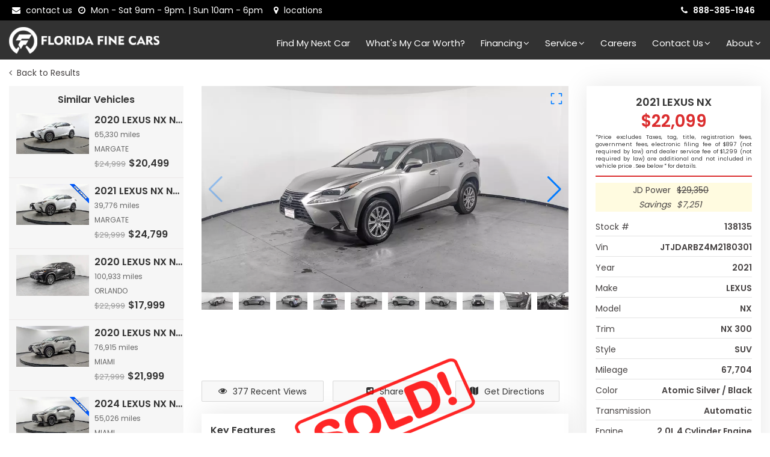

--- FILE ---
content_type: text/css; charset=utf-8
request_url: https://www.floridafinecars.com/static/styles/ada.min.css
body_size: 129
content:
body.axm-ada-keyb a:hover,body.axm-ada-keyb a:focus,body.axm-ada-keyb input:hover body.axm-ada-keyb input:active,body.axm-ada-keyb input:focus,body.axm-ada-keyb select:focus,body.axm-ada-keyb .slider-handle:focus{outline:rgb(204,0,0) dashed 4px!important}body.axm-ada-hl a{text-decoration:underline!important;color:rgb(255,255,0)!important;background-color:rgb(0,0,0)!important}body.axm-ada-cur{cursor:url("/static/images/bigarrow.svg"),auto!important}

--- FILE ---
content_type: application/javascript; charset=utf-8
request_url: https://www.floridafinecars.com/_next/static/chunks/webpack-1f2a908c06997f59.js
body_size: 4041
content:
!function(){"use strict";var e,t,c,n,r,f,a,d,o,u,i,b,s={},l={};function p(e){var t=l[e];if(void 0!==t)return t.exports;var c=l[e]={id:e,loaded:!1,exports:{}},n=!0;try{s[e].call(c.exports,c,c.exports,p),n=!1}finally{n&&delete l[e]}return c.loaded=!0,c.exports}p.m=s,e=[],p.O=function(t,c,n,r){if(c){r=r||0;for(var f=e.length;f>0&&e[f-1][2]>r;f--)e[f]=e[f-1];e[f]=[c,n,r];return}for(var a=1/0,f=0;f<e.length;f++){for(var c=e[f][0],n=e[f][1],r=e[f][2],d=!0,o=0;o<c.length;o++)a>=r&&Object.keys(p.O).every(function(e){return p.O[e](c[o])})?c.splice(o--,1):(d=!1,r<a&&(a=r));if(d){e.splice(f--,1);var u=n();void 0!==u&&(t=u)}}return t},p.n=function(e){var t=e&&e.__esModule?function(){return e.default}:function(){return e};return p.d(t,{a:t}),t},c=Object.getPrototypeOf?function(e){return Object.getPrototypeOf(e)}:function(e){return e.__proto__},p.t=function(e,n){if(1&n&&(e=this(e)),8&n||"object"==typeof e&&e&&(4&n&&e.__esModule||16&n&&"function"==typeof e.then))return e;var r=Object.create(null);p.r(r);var f={};t=t||[null,c({}),c([]),c(c)];for(var a=2&n&&e;"object"==typeof a&&!~t.indexOf(a);a=c(a))Object.getOwnPropertyNames(a).forEach(function(t){f[t]=function(){return e[t]}});return f.default=function(){return e},p.d(r,f),r},p.d=function(e,t){for(var c in t)p.o(t,c)&&!p.o(e,c)&&Object.defineProperty(e,c,{enumerable:!0,get:t[c]})},p.f={},p.e=function(e){return Promise.all(Object.keys(p.f).reduce(function(t,c){return p.f[c](e,t),t},[]))},p.u=function(e){return 5675===e?"static/chunks/5675-6ed83197c37926dc.js":1664===e?"static/chunks/1664-6947c3a8865861c6.js":7502===e?"static/chunks/7502-f0647c9846a5f4c9.js":1368===e?"static/chunks/1368-0e2510f0d2899fc4.js":"static/chunks/"+(({3662:"29107295",3714:"fec483df",4885:"75fc9c18",9258:"712f8591",9326:"f70991a6"})[e]||e)+"."+({111:"951635706df4aa12",221:"b244464a0e1744cc",326:"3984f140ba5feda4",378:"7b13a49b0b68271a",419:"8602ca32cccdd39f",494:"ceadb95d2edca19f",621:"3be4082a05600045",647:"3db8e2948db2d7cf",653:"b7b48503232ba0b3",657:"52536142e634e6f6",736:"6bc5b5b5f1ddedd6",892:"c659ca8f300266ac",928:"994d8c2c1c4ac37e",932:"40fa657af313f02f",960:"5031ee5e4494bde4",1205:"340f7311f6cdad25",1468:"74205fceacba362f",1586:"24dbeba60e794874",1667:"41146af99187433d",1756:"a174218f5c5a762d",1985:"a66a93598e880682",2326:"32df26e76cc8a076",2610:"a7f389f956374daf",2726:"1c4d642197847223",2731:"77a7d7d5a772eb71",2905:"d1b2159fba771438",3234:"f489b4ba7ac15901",3285:"964c06c166e73431",3525:"ad0492fc7ec7d711",3538:"e6dee4d7f42a0577",3662:"b90c3c57138b9c5d",3714:"f560f4416352d4c1",3846:"2d1757597d1950bc",3950:"eefe9440337ad37f",4175:"429c4eab3703e0db",4194:"a9b9355cd538a179",4197:"467c09b6d0e7e4c6",4269:"d1d8100c648482bd",4485:"dc1cb0938bf88340",4719:"201fba48b1129ead",4723:"f00be53ee9e5ed41",4809:"158cdd46f9f6ab94",4885:"9a2fa37f5135d44c",4926:"d6e5481f5f973be2",4953:"a4bb4f1e6d778e53",5038:"bd585dd9b104dc38",5365:"f9fdc60c07ff9020",5393:"5ec37333eae5cc40",5416:"9fba9feb47b994dd",5488:"2f242da70cf9b9de",5561:"c8d2396e2a7af51a",5569:"4048a351f9d63c5c",5749:"1eb9611a81add65c",5770:"3ee5e964293e26cb",5808:"6bbfc66b22488dde",5854:"2c13779d5ebe3f2e",5882:"eec56b3fc499c3f0",5948:"c30c01a9ed2b4977",6011:"6ba1631aeba25f46",6057:"a89f2a0a04ee94c6",6197:"98af6efda569a351",6713:"8ee6b18e494c3111",6826:"067fd1ea350accc1",6852:"7fefc757e54bfd56",6931:"fc22abbc667face1",7039:"62bc98d53f612586",7216:"a4ab47dafc14356a",7241:"c06ea4f59a8dc937",7256:"682a2180b31b4302",7281:"3e01830db3b2fb31",7421:"8f277865cfd95a18",7538:"8c3db44d405b1c24",7714:"def6720dedaf2d42",7859:"4f2a34bcbb65fa61",7961:"804e2a921794a7f6",8177:"4efa5967e045610e",8207:"64f44986c8e984a5",8231:"b863c41eaf7943dc",8310:"fcddcd1c1f4c6655",8388:"5156ca64784ace20",8851:"93ae7d3faafda5d9",8913:"2a1d112a7082c99a",8988:"0420bf10bee14c2f",9099:"cc213b9950225e3e",9200:"7e83f6b96b70c2e6",9258:"c0c982a01dae3069",9322:"ed25e8b310e254b0",9326:"597ff460e2faf3dd",9374:"497a93dc008231b4",9655:"8283a6d9bc99307f",9668:"69e6ed8861aff3c9",9715:"0af32cd88fca541f",9839:"52f9222f30fb4b88",9873:"84dd1a92ea031d67",9943:"3c0a0658c4830dd3",9953:"3ccc02ebde2a55e9"})[e]+".js"},p.miniCssF=function(e){return"static/css/"+({111:"537d84e869e40c48",221:"3f2354923a5f114d",2888:"e8abb52e786f29cf",3285:"d71386de999b95e4",4269:"3f2354923a5f114d",4809:"3f2354923a5f114d",5416:"3f2354923a5f114d",7281:"537d84e869e40c48",7502:"5cb2f1459e790fc5",7961:"fe66a9d33532ce4c",8207:"3f2354923a5f114d",9258:"c6721069b282173e"})[e]+".css"},p.g=function(){if("object"==typeof globalThis)return globalThis;try{return this||Function("return this")()}catch(e){if("object"==typeof window)return window}}(),p.hmd=function(e){return(e=Object.create(e)).children||(e.children=[]),Object.defineProperty(e,"exports",{enumerable:!0,set:function(){throw Error("ES Modules may not assign module.exports or exports.*, Use ESM export syntax, instead: "+e.id)}}),e},p.o=function(e,t){return Object.prototype.hasOwnProperty.call(e,t)},n={},r="_N_E:",p.l=function(e,t,c,f){if(n[e]){n[e].push(t);return}if(void 0!==c)for(var a,d,o=document.getElementsByTagName("script"),u=0;u<o.length;u++){var i=o[u];if(i.getAttribute("src")==e||i.getAttribute("data-webpack")==r+c){a=i;break}}a||(d=!0,(a=document.createElement("script")).charset="utf-8",a.timeout=120,p.nc&&a.setAttribute("nonce",p.nc),a.setAttribute("data-webpack",r+c),a.src=p.tu(e)),n[e]=[t];var b=function(t,c){a.onerror=a.onload=null,clearTimeout(s);var r=n[e];if(delete n[e],a.parentNode&&a.parentNode.removeChild(a),r&&r.forEach(function(e){return e(c)}),t)return t(c)},s=setTimeout(b.bind(null,void 0,{type:"timeout",target:a}),12e4);a.onerror=b.bind(null,a.onerror),a.onload=b.bind(null,a.onload),d&&document.head.appendChild(a)},p.r=function(e){"undefined"!=typeof Symbol&&Symbol.toStringTag&&Object.defineProperty(e,Symbol.toStringTag,{value:"Module"}),Object.defineProperty(e,"__esModule",{value:!0})},p.nmd=function(e){return e.paths=[],e.children||(e.children=[]),e},p.tt=function(){return void 0===f&&(f={createScriptURL:function(e){return e}},"undefined"!=typeof trustedTypes&&trustedTypes.createPolicy&&(f=trustedTypes.createPolicy("nextjs#bundler",f))),f},p.tu=function(e){return p.tt().createScriptURL(e)},p.p="/_next/",a=function(e,t,c,n){var r=document.createElement("link");return r.rel="stylesheet",r.type="text/css",r.onerror=r.onload=function(f){if(r.onerror=r.onload=null,"load"===f.type)c();else{var a=f&&("load"===f.type?"missing":f.type),d=f&&f.target&&f.target.href||t,o=Error("Loading CSS chunk "+e+" failed.\n("+d+")");o.code="CSS_CHUNK_LOAD_FAILED",o.type=a,o.request=d,r.parentNode.removeChild(r),n(o)}},r.href=t,document.head.appendChild(r),r},d=function(e,t){for(var c=document.getElementsByTagName("link"),n=0;n<c.length;n++){var r=c[n],f=r.getAttribute("data-href")||r.getAttribute("href");if("stylesheet"===r.rel&&(f===e||f===t))return r}for(var a=document.getElementsByTagName("style"),n=0;n<a.length;n++){var r=a[n],f=r.getAttribute("data-href");if(f===e||f===t)return r}},o={2272:0},p.f.miniCss=function(e,t){o[e]?t.push(o[e]):0!==o[e]&&({111:1,221:1,3285:1,4269:1,4809:1,5416:1,7281:1,7502:1,7961:1,8207:1,9258:1})[e]&&t.push(o[e]=new Promise(function(t,c){var n=p.miniCssF(e),r=p.p+n;if(d(n,r))return t();a(e,r,t,c)}).then(function(){o[e]=0},function(t){throw delete o[e],t}))},u={2272:0},p.f.j=function(e,t){var c=p.o(u,e)?u[e]:void 0;if(0!==c){if(c)t.push(c[2]);else if(/^(2272|9258)$/.test(e))u[e]=0;else{var n=new Promise(function(t,n){c=u[e]=[t,n]});t.push(c[2]=n);var r=p.p+p.u(e),f=Error();p.l(r,function(t){if(p.o(u,e)&&(0!==(c=u[e])&&(u[e]=void 0),c)){var n=t&&("load"===t.type?"missing":t.type),r=t&&t.target&&t.target.src;f.message="Loading chunk "+e+" failed.\n("+n+": "+r+")",f.name="ChunkLoadError",f.type=n,f.request=r,c[1](f)}},"chunk-"+e,e)}}},p.O.j=function(e){return 0===u[e]},i=function(e,t){var c,n,r=t[0],f=t[1],a=t[2],d=0;if(r.some(function(e){return 0!==u[e]})){for(c in f)p.o(f,c)&&(p.m[c]=f[c]);if(a)var o=a(p)}for(e&&e(t);d<r.length;d++)n=r[d],p.o(u,n)&&u[n]&&u[n][0](),u[n]=0;return p.O(o)},(b=self.webpackChunk_N_E=self.webpackChunk_N_E||[]).forEach(i.bind(null,0)),b.push=i.bind(null,b.push.bind(b))}();
//# sourceMappingURL=webpack-1f2a908c06997f59.js.map
;(function(){if(typeof document==="undefined"||!/(?:^|;\s)__vercel_toolbar=1(?:;|$)/.test(document.cookie))return;var s=document.createElement('script');s.src='https://vercel.live/_next-live/feedback/feedback.js';s.setAttribute("data-explicit-opt-in","true");s.setAttribute("data-cookie-opt-in","true");s.setAttribute("data-deployment-id","dpl_SeUr654q553p9y4jowyTS6ySjs7J");((document.head||document.documentElement).appendChild(s))})();

--- FILE ---
content_type: application/javascript; charset=utf-8
request_url: https://www.floridafinecars.com/_next/static/chunks/9374.497a93dc008231b4.js
body_size: 3132
content:
(self.webpackChunk_N_E=self.webpackChunk_N_E||[]).push([[9374,5854,6826],{94184:function(e,t){var n;/*!
	Copyright (c) 2018 Jed Watson.
	Licensed under the MIT License (MIT), see
	http://jedwatson.github.io/classnames
*/!function(){"use strict";var r={}.hasOwnProperty;function i(){for(var e=[],t=0;t<arguments.length;t++){var n=arguments[t];if(n){var l=typeof n;if("string"===l||"number"===l)e.push(n);else if(Array.isArray(n)){if(n.length){var a=i.apply(null,n);a&&e.push(a)}}else if("object"===l){if(n.toString!==Object.prototype.toString&&!n.toString.toString().includes("[native code]")){e.push(n.toString());continue}for(var s in n)r.call(n,s)&&n[s]&&e.push(s)}}}return e.join(" ")}e.exports?(i.default=i,e.exports=i):void 0!==(n=(function(){return i}).apply(t,[]))&&(e.exports=n)}()},94103:function(e,t,n){"use strict";var r=n(85893);n(67294);var i=n(34853),l=n(36267);let a=e=>{let{onValidateCaptcha:t}=e,{verifyRecaptcha:n}=(0,l.Z)(),a=async e=>{if(!e){t(!1);return}let r=await n(e);r?t(!0):t(!1)};return(0,r.jsx)(i.Z,{size:"normal",type:"image",badge:"bottomright",sitekey:String("6Ld_7CgjAAAAANY8zZGPA5XA31fItU9j5NYCZQw_"),onChange:a})};t.Z=a},81573:function(e,t,n){"use strict";n.r(t);var r=n(85893);let i=e=>{let{message:t}=e;return(null==t?void 0:t.length)==0?null:(0,r.jsx)("p",{className:"error-field",children:t})};t.default=i},51664:function(e,t,n){"use strict";n.d(t,{Hi:function(){return c},N7:function(){return f},UP:function(){return u}});var r=n(85893),i=n(67294),l=n(81573),a=n(94184),s=n.n(a),o=n(20848);let u=(0,i.forwardRef)((e,t)=>{let{formSchema:n,record:i,className:a,name:u,onChange:c,...f}=e,d=(0,o.aK)(n,i),{errors:p}=d;return(0,r.jsxs)(r.Fragment,{children:[(0,r.jsx)("input",{name:u,onChange:c,className:s()("".concat(a),(0,o.bY)(u,p)?"invalid-field":""),...f,ref:t}),(0,r.jsx)(l.default,{message:(0,o.e$)(u,p)})]})});u.displayName="InputField";let c=(0,i.forwardRef)((e,t)=>{let{formSchema:n,record:i,className:a,name:u,onChange:c,children:f,...d}=e,p=(0,o.aK)(n,i),{errors:h}=p;return(0,r.jsxs)(r.Fragment,{children:[(0,r.jsx)("select",{name:u,onChange:c,className:s()("".concat(a),(0,o.bY)(u,h)?"invalid-field":""),...d,ref:t,children:f}),(0,r.jsx)(l.default,{message:(0,o.e$)(u,h)})]})});c.displayName="DropdownField";let f=(0,i.forwardRef)((e,t)=>{let{formSchema:n,record:i,className:a,name:u,onChange:c,...f}=e,d=(0,o.aK)(n,i),{errors:p}=d;return(0,r.jsxs)(r.Fragment,{children:[(0,r.jsx)("textarea",{name:u,onChange:c,className:s()("".concat(a),(0,o.bY)(u,p)?"invalid-field":""),...f,ref:t}),(0,r.jsx)(l.default,{message:(0,o.e$)(u,p)})]})});f.displayName="TextAreaField"},36267:function(e,t){"use strict";let n=()=>{let e=async e=>{var t;let n=await fetch("/api/recaptcha?token=".concat(String(e))).then(e=>e.json());return null!==(t=n.data)&&void 0!==t&&t},t=async(e,t,n)=>{var r;let i=await fetch("/api/deal?referenceNumber=".concat(String(e),"&lastName=").concat(t,"&referenceType=").concat(n)).then(e=>e.json());return null!==(r=i.data)&&void 0!==r&&r},n=e=>new Promise((t,n)=>{let r=new FileReader;r.readAsDataURL(e),r.onload=()=>t(r.result),r.onerror=e=>n(e)}),r=async(e,t,n)=>{let r=new FormData;return r.append("file",n),await fetch("/api/uploadFile?dealNumber=".concat(e,"&fileId=").concat(t),{method:"POST",body:r,headers:{"Content-Type":"multipart/form-data"}}).then(e=>console.log(e)),!1};return{verifyRecaptcha:e,verifyReferenceToUploadDocument:t,uploadFile:r,getBase64:n}};t.Z=n},25854:function(e,t,n){"use strict";n.r(t);var r=n(85893);let i=e=>{let{text:t="loading..."}=e;return(0,r.jsx)("div",{className:"loading-mask",children:(0,r.jsxs)("span",{children:[t," ",(0,r.jsx)("i",{className:"fa fa-spinner fa-spin fa-fw load_spiner"})]})})};t.default=i},38163:function(e,t,n){"use strict";n.d(t,{t:function(){return i}});var r=n(67294);let i=(0,r.createContext)({settings:{},paramsFromUrl:{},currentState:{},originalFilterData:[],vehicleResponse:{getWebsiteVehicleList:{},total:0,totalSearch:0,page:0,size:0,cleanCache:!1,data:[],posibleMatchList:[],hash:""},resetFiltersClearAll:()=>null,setLoadingVehicles:()=>null,setLoadingFilters:()=>null,onSetDropdownOpen:()=>null,setFilter:()=>null,resetFiltersDueToSearch:()=>null,setSelectedItemInDropdown:()=>null,setSelectedItemInSlider:()=>null,setStateValues:()=>null,currentLocation:"",filtersFromUrl:{}})},22123:function(e,t,n){"use strict";n.d(t,{Z:function(){return r}});class r{static get phoneRegex(){return/^[+]?[0-9]{3}?[-\s.]?[0-9]{3}[-\s.]?[0-9]{4}$/}}},20848:function(e,t,n){"use strict";n.d(t,{aK:function(){return u},bY:function(){return c},e$:function(){return f}});var r=n(80820),i=n.n(r),l=n(66945),a=n.n(l),s=n(70474);let o=e=>{let t={};if(!(0,s.xb)(e)){let n="object"===e.type?e.fields:e.innerType.fields,r=Object.keys(n);r.forEach(e=>{var r,i;t[e]={isRequired:(null===(r=n[e])||void 0===r?void 0:null===(i=r.exclusiveTests)||void 0===i?void 0:i.required)||!1}})}return t},u=(e,t)=>{try{return e.validateSync(t,{abortEarly:!1,strict:!0}),{isValid:!0,errors:[],fields:o(e)}}catch(n){let t=i()((null==n?void 0:n.inner)||[],e=>({field:e.path,message:e.message}));return{isValid:0===((null==n?void 0:n.inner)||[]).length,errors:t,fields:o(e)}}},c=function(e){let t=arguments.length>1&&void 0!==arguments[1]?arguments[1]:[],n=a()(t,{field:e});return n>-1},f=function(e){var t;let n=arguments.length>1&&void 0!==arguments[1]?arguments[1]:[];return(null===(t=n.find(t=>t.field===e))||void 0===t?void 0:t.message)||""}},48498:function(e,t){"use strict";let n=e=>{let t=[];return t.push(e.internetPrice),t.push(e.miles),t.push(e.year),t.push(e.style),t.push(e.make),t.push(e.model),t.push(e.transmission),t.push(e.lotName),t};t.Z=n},70474:function(e,t,n){"use strict";function r(e){let t=arguments.length>1&&void 0!==arguments[1]?arguments[1]:0;return Number(e).toFixed(t).toString().replace(/\B(?=(\d{3})+(?!\d))/g,",")}function i(e){let t=arguments.length>1&&void 0!==arguments[1]?arguments[1]:0;return"$"+r(e,t)}function l(e,t){let n=arguments.length>2&&void 0!==arguments[2]?arguments[2]:"";if(null===t||""===t)return a(e);if(""===n){let e=window.location.href,t=-1!==e.indexOf("?")?e.split("?")[1]:"";n=t&&""!==t?"vehicles?"+t:e}null===t&&(t="");let r=RegExp("\\b("+e+"=).*?(&|$)");return n.search(r)>=0?n.replace(r,"$1"+t+"$2"):n=n+(n.indexOf("?")>0?"&":"?")+e+"="+t}function a(e){let t=arguments.length>1&&void 0!==arguments[1]?arguments[1]:"";""===t&&(t=document.location.search);let n=t.split("?")[0],r=-1!==t.indexOf("?")?t.split("?")[1]:"";if(""!==r){let t=r.split("&");for(let n=t.length-1;n>=0;n-=1){let r=t[n].split("=")[0];r===e&&t.splice(n,1)}t.length>0&&(n=n+"?"+t.join("&"))}return n}n.d(t,{KR:function(){return l},N_:function(){return i},Nq:function(){return s},WR:function(){return a},wp:function(){return o},x6:function(){return r},xb:function(){return c},zw:function(){return u}});let s=e=>Object.keys(e).filter(function(t){return null!=e[t]}).reduce(function(t,n){return t[n]="object"==typeof e[n]?s(e[n]):e[n],t},{}),o=e=>{var t;return e&&null!==(t=e.replace(/\D/g,""))&&void 0!==t?t:null};function u(e){let t=e.replace(/\D/g,"");return(t=t.replace(/^0/,"")).length>10?t.replace(/^(\d{3})(\d{3})(\d{4}).*/,"$1-$2-$3"):t.length>6?t.replace(/^(\d{3})(\d{3})(\d{0,4}).*/,"$1-$2-$3"):t.length>3?t.replace(/^(\d{3})(\d{0,3})/,"$1-$2"):t.replace(/^(\d*)/,"$1")}let c=e=>null==e||"object"==typeof e&&0===Object.keys(e).length||"string"==typeof e&&0===e.trim().length},92703:function(e,t,n){"use strict";var r=n(50414);function i(){}function l(){}l.resetWarningCache=i,e.exports=function(){function e(e,t,n,i,l,a){if(a!==r){var s=Error("Calling PropTypes validators directly is not supported by the `prop-types` package. Use PropTypes.checkPropTypes() to call them. Read more at http://fb.me/use-check-prop-types");throw s.name="Invariant Violation",s}}function t(){return e}e.isRequired=e;var n={array:e,bigint:e,bool:e,func:e,number:e,object:e,string:e,symbol:e,any:e,arrayOf:t,element:e,elementType:e,instanceOf:t,node:e,objectOf:t,oneOf:t,oneOfType:t,shape:t,exact:t,checkPropTypes:l,resetWarningCache:i};return n.PropTypes=n,n}},45697:function(e,t,n){e.exports=n(92703)()},50414:function(e){"use strict";e.exports="SECRET_DO_NOT_PASS_THIS_OR_YOU_WILL_BE_FIRED"}}]);
//# sourceMappingURL=9374.497a93dc008231b4.js.map

--- FILE ---
content_type: image/svg+xml
request_url: https://s3.us-east-2.amazonaws.com/images-automatrix.com/key-features/general/d03d5170-0cdc-11eb-98b1-6bdaec73db4f.svg
body_size: 3872
content:
<?xml version="1.0" encoding="utf-8"?>
<!-- Generator: Adobe Illustrator 22.0.0, SVG Export Plug-In . SVG Version: 6.00 Build 0)  -->
<svg version="1.1" id="Layer_1" xmlns="http://www.w3.org/2000/svg" xmlns:xlink="http://www.w3.org/1999/xlink" x="0px" y="0px"
	 viewBox="0 0 110 110" style="enable-background:new 0 0 110 110;" xml:space="preserve">
<style type="text/css">
	.st0{fill:#acd1f7;}
	.st1{fill:#4a86d0;}
</style>
<g id="XMLID_130_">
	<path class="st0" d="M99,37.1V20.6H78.7v16.6h6.7c0,1.8-0.1,2.7,0,4.3c0.1,1.4-0.4,1.7-1.7,2.3c-7.5,3.6-15.4,7.2-22.9,10.9
		c-0.6,0.3-2.4,0.3-2.4,0.7c0-10.5,0-21.8,0-31h13.8l-17-21.7L38,24.2h13.7c0.1,0,0.1,0.3,0.1,0.8c-0.1,13.1,0,26,0,39.2
		c0,0.7-0.1,1.3-0.1,2.3c-0.9-0.3-1.5-0.6-2.1-0.9c-6.6-2.9-13.1-6-19.8-8.5c-3.4-1.3-4.8-3-4.3-6.6c0.2-1.8,0.5-2.9,2.2-3.8
		c5.5-3.1,7.5-10.1,4.9-15.9c-2.6-5.7-9-8.6-14.9-6.6c-5.1,1.8-8,5.6-8.4,11c-0.4,5.2,1.9,9.3,6.5,11.8c1.2,0.7,1.7,1.3,1.6,2.7
		c-0.1,2.9,0.1,5.8-0.1,8.7c-0.1,1.4,0.5,2,1.7,2.6c9.1,4,18.1,8.3,27.3,12c4.2,1.7,6.2,3.8,5.4,8.4c-0.3,1.5-0.4,2.4-2,3.1
		c-5.6,2.6-8.2,9-6.2,14.8c2,5.8,8.2,9.3,14.2,8.1c5.1-1,8.9-5,9.6-9.9c0.8-5.6-1.5-10.5-6.4-13c-1.4-0.7-1.9-1.4-1.8-3
		c0.1-4.8,0.2-9.5,0-14.3C59,65,59.9,64,61.8,63.1c10-4.8,20-9.8,30-14.6c1.3-0.6,1.8-0.6,1.7-2.1c-0.1-3.3,0-5.5,0-9.2H99z"/>
	<path class="st1" d="M55.4,108.1c-5.4,0-10.5-3.5-12.3-8.7c-2.1-6.1,0.7-12.7,6.5-15.5c1.3-0.6,1.4-1.3,1.7-2.7
		c0.7-4-0.7-6.1-5.1-7.9c-6-2.4-12.1-5.1-17.9-7.8c-3.1-1.4-6.3-2.8-9.4-4.2c-1.3-0.6-2.1-1.3-2-3.1c0.1-1.5,0.1-3,0-4.5
		c0-1.4,0-2.8,0-4.2c0-1.1-0.3-1.6-1.4-2.2c-4.8-2.6-7.2-6.9-6.8-12.3c0.4-5.6,3.4-9.6,8.7-11.5c6-2.1,12.8,0.9,15.5,6.9
		c2.8,6.1,0.5,13.4-5.1,16.5c-1.5,0.8-1.8,1.7-2,3.5c-0.4,3.2,0.7,4.8,4,6.1c4.6,1.7,9.2,3.8,13.7,5.8c2,0.9,4.1,1.8,6.1,2.7
		c0.5,0.2,0.9,0.4,1.5,0.6c0-0.1,0-0.2,0-0.2c0-0.5,0.1-0.9,0.1-1.3l0-11c0-9.2,0-18.7,0-28.2c0-0.1,0-0.2,0-0.2H38
		c-0.2,0-0.4-0.1-0.5-0.3c-0.1-0.2-0.1-0.4,0.1-0.5L54.9,2.2c0.1-0.1,0.2-0.2,0.4-0.2c0,0,0,0,0,0c0.2,0,0.3,0.1,0.4,0.2l17,21.7
		c0.1,0.2,0.1,0.4,0.1,0.5c-0.1,0.2-0.3,0.3-0.4,0.3H59v29.7c0.2,0,0.4-0.1,0.6-0.1c0.4-0.1,0.9-0.1,1.1-0.2c4.1-2,8.5-4.1,12.7-6
		c3.4-1.6,6.9-3.2,10.3-4.8c1.2-0.6,1.4-0.8,1.4-1.8c-0.1-1.2-0.1-2,0-3c0-0.2,0-0.5,0-0.8h-6.2c-0.3,0-0.5-0.2-0.5-0.5V20.6
		c0-0.3,0.2-0.5,0.5-0.5H99c0.3,0,0.5,0.2,0.5,0.5v16.6c0,0.3-0.2,0.5-0.5,0.5h-5c0,0.8,0,1.6,0,2.3c0,2.3,0,4.1,0,6.4
		c0,1.5-0.5,1.8-1.6,2.3L92,48.9c-4.5,2.2-9,4.4-13.4,6.6c-5.4,2.7-11,5.4-16.5,8.1c-1.9,0.9-2.5,1.8-2.4,3.7
		c0.2,4.8,0.1,9.5,0,14.3c0,1.3,0.3,1.9,1.6,2.5c5,2.6,7.6,7.6,6.7,13.5c-0.7,5.1-4.8,9.2-10,10.3C57.1,108,56.3,108.1,55.4,108.1z
		 M21.4,24c-1.2,0-2.4,0.2-3.6,0.6c-4.9,1.7-7.7,5.4-8,10.6c-0.3,5,1.8,8.9,6.3,11.3c1.4,0.8,1.9,1.6,1.9,3.1c0,1.4,0,2.8,0,4.2
		c0,1.5,0,3,0,4.5c0,1.1,0.3,1.6,1.4,2.1c3.2,1.4,6.3,2.8,9.4,4.2c5.8,2.6,11.8,5.4,17.9,7.8c4.1,1.6,6.6,3.8,5.7,9
		c-0.3,1.5-0.5,2.6-2.2,3.5c-5.3,2.5-7.9,8.6-5.9,14.2c1.9,5.5,7.9,9,13.6,7.8c4.9-1,8.6-4.8,9.2-9.5c0.8-5.4-1.5-10.1-6.2-12.5
		c-1.6-0.8-2.2-1.8-2.1-3.4c0.1-4.8,0.2-9.5,0-14.3c-0.1-2.6,1.1-3.7,3-4.6c5.5-2.6,11.1-5.4,16.5-8c4.5-2.2,9-4.4,13.4-6.6
		c0.2-0.1,0.3-0.2,0.5-0.2c0.9-0.4,1-0.5,1-1.4c-0.1-2.4-0.1-4.3,0-6.5c0-0.9,0-1.8,0-2.8c0-0.3,0.2-0.5,0.5-0.5h5V21.1H79.2v15.6
		h6.2c0.1,0,0.3,0.1,0.4,0.1c0.1,0.1,0.1,0.2,0.1,0.4c0,0.5,0,0.9,0,1.3c0,1,0,1.8,0,3c0.1,1.7-0.7,2.2-1.9,2.8
		c-3.4,1.6-6.9,3.3-10.3,4.9c-4.2,2-8.5,4-12.7,6c-0.3,0.2-0.8,0.2-1.4,0.3c-0.3,0-0.7,0.1-0.9,0.2c-0.1,0.1-0.2,0.2-0.4,0.2
		c-0.3,0-0.5-0.2-0.5-0.5v-31c0-0.3,0.2-0.5,0.5-0.5h12.8l-16-20.4L39,23.7h12.6c0.1,0,0.3,0.1,0.4,0.2c0.2,0.2,0.2,0.5,0.2,1.1
		c0,9.4,0,18.9,0,28.1l0,11c0,0.5,0,0.9-0.1,1.4c0,0.3,0,0.6-0.1,0.9c0,0.2-0.1,0.3-0.2,0.4c-0.1,0.1-0.3,0.1-0.5,0
		c-0.9-0.3-1.5-0.6-2.2-0.9c-2-0.9-4.1-1.8-6.1-2.7c-4.4-2-9-4.1-13.6-5.8c-3.8-1.4-5.1-3.4-4.6-7.1c0.2-1.8,0.5-3.1,2.5-4.2
		c5.2-2.9,7.2-9.6,4.7-15.3C30.1,26.6,25.8,24,21.4,24z"/>
</g>
</svg>


--- FILE ---
content_type: application/javascript; charset=utf-8
request_url: https://www.floridafinecars.com/_next/static/C4pi9Pj2zbJQ1ja5p0TQa/_buildManifest.js
body_size: 834
content:
self.__BUILD_MANIFEST=function(e,s,a,c,t,i,n,o,l,r,d,u,p,h,b,f,g,m,k,y){return{__rewrites:{beforeFiles:[],afterFiles:[{source:s,destination:s,locale:e},{source:a,destination:a,locale:e},{source:c,destination:c,locale:e},{source:t,destination:t,locale:e},{source:i,destination:i,locale:e},{source:n,destination:n,locale:e},{source:o,destination:o,locale:e},{source:l,destination:l,locale:e},{source:r,destination:r,locale:e},{source:d,destination:d,locale:e},{source:u,destination:u,locale:e},{source:p,destination:p,locale:e},{source:"/index",destination:h,locale:e},{source:"/home",destination:h,locale:e},{source:k,destination:k,locale:e},{source:b,destination:b,locale:e},{source:"/carsforsale/:vehicledetails/:additional*",destination:b,locale:e},{source:f,destination:f,locale:e},{source:"/vehicles/:additionalInfo",destination:"/vehicles?:additionalInfo",locale:e},{source:"/:dynamicpage/setculture:fromurl*",destination:"/:dynamicpage/setculture?:fromurl*",locale:e},{source:g,destination:g,locale:e},{source:m,destination:m,locale:e}],fallback:[]},"/":["static/chunks/pages/index-d717e647e3363112.js"],"/404":[y,"static/chunks/1664-6947c3a8865861c6.js","static/css/5cb2f1459e790fc5.css","static/chunks/7502-f0647c9846a5f4c9.js","static/chunks/1368-0e2510f0d2899fc4.js","static/chunks/pages/404-dd4a376824204d57.js"],"/_error":["static/chunks/pages/_error-b61c09a872b13202.js"],"/about":["static/chunks/pages/about-f1ff934abef27aee.js"],"/accessibility":["static/chunks/pages/accessibility-c1b2a3e55efe72ea.js"],"/admin":["static/chunks/pages/admin-9a29e40c653e63b6.js"],"/careers":["static/chunks/pages/careers-f74305693ec96f10.js"],"/carsforsale/[vehicledetails]":["static/chunks/pages/carsforsale/[vehicledetails]-e2383fd426aedd59.js"],"/clearcache":["static/chunks/pages/clearcache-714d6828011ba98c.js"],"/contact":["static/chunks/pages/contact-14b9375eb48d9929.js"],"/financing":["static/chunks/pages/financing-686db3257d3f8af8.js"],"/login":["static/chunks/pages/login-45dafd939ff6b872.js"],"/makemydealrequestresponse":["static/chunks/pages/makemydealrequestresponse-0fe4d305aa03684c.js"],"/privacypolicy":["static/chunks/pages/privacypolicy-62bb04ee25a86153.js"],"/sentry_sample_error":["static/chunks/pages/sentry_sample_error-89842e8db434ba81.js"],"/service":["static/chunks/pages/service-7dd6e917dfadd693.js"],"/service-schedule":["static/chunks/pages/service-schedule-ea4d85d02d4639a9.js"],"/sitemap":["static/chunks/pages/sitemap-2570a55177bc6ad5.js"],"/sitemap.xml":["static/chunks/pages/sitemap.xml-7e1353725cffc58d.js"],"/team":[y,"static/chunks/pages/team-2ccaac21da2d8d8a.js"],"/vehicles":["static/chunks/1558-8f813b6ed723e8a3.js","static/chunks/pages/vehicles-f54bb818b20ff693.js"],"/[dynamicpage]":["static/chunks/pages/[dynamicpage]-997116f9d854d2af.js"],"/[dynamicpage]/setculture":["static/chunks/pages/[dynamicpage]/setculture-6e5819a322c2e223.js"],"/[dynamicpage]/thankyou":["static/chunks/pages/[dynamicpage]/thankyou-02dd9d3bb1112539.js"],sortedPages:[h,"/404","/_app","/_error",s,a,m,c,"/carsforsale/[vehicledetails]",t,i,n,g,o,l,"/sentry_sample_error",d,r,u,p,"/team",f,"/[dynamicpage]","/[dynamicpage]/setculture","/[dynamicpage]/thankyou"]}}(!1,"/about","/accessibility","/careers","/clearcache","/contact","/financing","/makemydealrequestresponse","/privacypolicy","/service-schedule","/service","/sitemap","/sitemap.xml","/","/carsforsale/:vehicledetails*","/vehicles","/login","/admin","/:dynamicpage","static/chunks/5675-6ed83197c37926dc.js"),self.__BUILD_MANIFEST_CB&&self.__BUILD_MANIFEST_CB();

--- FILE ---
content_type: application/javascript; charset=utf-8
request_url: https://www.floridafinecars.com/_next/static/chunks/7281.3e01830db3b2fb31.js
body_size: 1855
content:
(self.webpackChunk_N_E=self.webpackChunk_N_E||[]).push([[7281],{94184:function(e,t){var r;/*!
	Copyright (c) 2018 Jed Watson.
	Licensed under the MIT License (MIT), see
	http://jedwatson.github.io/classnames
*/!function(){"use strict";var s={}.hasOwnProperty;function n(){for(var e=[],t=0;t<arguments.length;t++){var r=arguments[t];if(r){var i=typeof r;if("string"===i||"number"===i)e.push(r);else if(Array.isArray(r)){if(r.length){var a=n.apply(null,r);a&&e.push(a)}}else if("object"===i){if(r.toString!==Object.prototype.toString&&!r.toString.toString().includes("[native code]")){e.push(r.toString());continue}for(var o in r)s.call(r,o)&&r[o]&&e.push(o)}}}return e.join(" ")}e.exports?(n.default=n,e.exports=n):void 0!==(r=(function(){return n}).apply(t,[]))&&(e.exports=r)}()},66774:function(e,t,r){"use strict";r.r(t);var s=r(85893),n=r(22546),i=r(99200);r(99008),r(72069),r(44233),r(74256);var a=r(50067),o=r(14174),l=r(67294),c=r(5152),d=r.n(c),u=r(55428),p=r(12290),f=r(57632);let h=d()(()=>r.e(4175).then(r.bind(r,76011)),{loadableGenerated:{webpack:()=>[76011]}}),g=e=>{let{images:t,showThumbs:r=!1,altImage:c="",width:d=400,height:g=222,widthThumbnail:m=70,heightThumbnail:x=38,useNavigation:y=!1,slidesPerView:j=4,slidesPerViewThumbail:k=10,loader:v=o.TD,effect:b="fade",usePagination:w=!1,showFullScreen:S=!0,isSRPage:_=!1,shouldResizeImg:L=!1}=e,[T,N]=(0,l.useState)(),[O,P]=(0,l.useState)(!1),[W,C]=(0,l.useState)(),{whichDevice:E}=(0,u.Z)(),R=E===p.S.MOBILE;(0,l.useEffect)(()=>{setTimeout(()=>{W&&!W.destroyed&&(null==W||W.update())},500)},[W]);let I=()=>{P(!0)},z=()=>{P(!1)};return(0,s.jsxs)(s.Fragment,{children:[(0,s.jsxs)(n.tq,{initialSlide:0,effect:b,spaceBetween:10,slidesPerView:j,loop:!1,navigation:y,pagination:w,modules:[a.xW,a.W_,a.tl,a.o3],className:"gallery-top fotorama",autoHeight:!0,observer:!0,observeParents:!0,onSwiper:C,thumbs:{swiper:T},children:[S&&(0,s.jsx)("div",{onClick:I,className:"fullscreen-action",children:(0,s.jsx)("i",{className:"fa","aria-hidden":"true",children:(0,s.jsxs)("svg",{width:"20",height:"20",viewBox:"0 0 24 24",fill:"#ffffff",xmlns:"http://www.w3.org/2000/svg",children:[" ",(0,s.jsx)("path",{d:"M2 7V2H7",stroke:"#007aff",strokeWidth:"2",strokeLinecap:"round",strokeLinejoin:"round"})," ",(0,s.jsx)("path",{d:"M22 7V2H17",stroke:"#007aff",strokeWidth:"2",strokeLinecap:"round",strokeLinejoin:"round"})," ",(0,s.jsx)("path",{d:"M7 22L2 22L2 17",stroke:"#007aff",strokeWidth:"2",strokeLinecap:"round",strokeLinejoin:"round"})," ",(0,s.jsx)("path",{d:"M17 22L22 22L22 17",stroke:"#007aff",strokeWidth:"2",strokeLinecap:"round",strokeLinejoin:"round"})," "]})})}),t.filter((e,t)=>t>0).map((e,r)=>(0,s.jsx)(n.o5,{children:(0,s.jsx)(h,{src:e,alt:c,width:d,height:g,loader:v,loadingType:_?0===r?"eager":"lazy":r<=3||r-t.length<=3?"eager":"lazy",priority:0===r,shouldResizeImg:L})},(0,f.Z)()))]}),r&&(0,s.jsx)(n.tq,{initialSlide:0,onSwiper:N,spaceBetween:10,slidesPerView:k,freeMode:!0,watchSlidesProgress:!0,modules:[a.Rv,a.W_,a.tl,a.o3],className:"gallery-thumbs",observer:!0,observeParents:!0,children:t.filter((e,t)=>t>0).map((e,r)=>(0,s.jsx)(n.o5,{children:(0,s.jsx)(h,{loader:o.Fx,src:e,alt:c,width:m,height:x,loadingType:r<=3||r-t.length<=3?"eager":"lazy",shouldResizeImg:L})},(0,f.Z)()))}),S&&O&&(0,s.jsx)(i.u_,{className:"modal-fullscreen",backdropClassName:"backdrop-fullscreen",fade:!1,external:(0,s.jsx)("div",{onClick:z,className:"close-fullscreen",children:(0,s.jsx)("i",{className:"fa fa-times","aria-hidden":"true"})}),isOpen:!0,backdrop:"static",toggle:()=>z(),children:(0,s.jsxs)(i.fe,{children:[(0,s.jsxs)("div",{className:"fullscreen-instruction",children:[(0,s.jsx)("i",{className:"fa fa-level-down","aria-hidden":"true"})," scroll down to see more pictures"]}),t.filter((e,t)=>t>0).map(e=>{let t=R?o.Al:o.vh;return(0,s.jsx)(h,{src:e,alt:c,width:R?768:1080,height:g,loader:t,loadingType:"lazy",shouldResizeImg:L},(0,f.Z)())})]})})]})};t.default=g},44233:function(){},74256:function(){},92703:function(e,t,r){"use strict";var s=r(50414);function n(){}function i(){}i.resetWarningCache=n,e.exports=function(){function e(e,t,r,n,i,a){if(a!==s){var o=Error("Calling PropTypes validators directly is not supported by the `prop-types` package. Use PropTypes.checkPropTypes() to call them. Read more at http://fb.me/use-check-prop-types");throw o.name="Invariant Violation",o}}function t(){return e}e.isRequired=e;var r={array:e,bigint:e,bool:e,func:e,number:e,object:e,string:e,symbol:e,any:e,arrayOf:t,element:e,elementType:e,instanceOf:t,node:e,objectOf:t,oneOf:t,oneOfType:t,shape:t,exact:t,checkPropTypes:i,resetWarningCache:n};return r.PropTypes=r,r}},45697:function(e,t,r){e.exports=r(92703)()},50414:function(e){"use strict";e.exports="SECRET_DO_NOT_PASS_THIS_OR_YOU_WILL_BE_FIRED"}}]);
//# sourceMappingURL=7281.3e01830db3b2fb31.js.map

--- FILE ---
content_type: application/javascript; charset=utf-8
request_url: https://www.floridafinecars.com/_next/static/chunks/pages/carsforsale/%5Bvehicledetails%5D-e2383fd426aedd59.js
body_size: 7126
content:
(self.webpackChunk_N_E=self.webpackChunk_N_E||[]).push([[354],{2350:function(){},58300:function(e,t,i){(window.__NEXT_P=window.__NEXT_P||[]).push(["/carsforsale/[vehicledetails]",function(){return i(10353)}])},55428:function(e,t,i){"use strict";var n=i(9609),s=i(12290),r=i(67294);let o=()=>{let{device:e}=(0,r.useContext)(n.I),[t,i]=(0,r.useState)(e);return(0,r.useEffect)(()=>{function e(){window.innerWidth<=767&&t!==s.S.MOBILE&&i(s.S.MOBILE),window.innerWidth>767&&t===s.S.MOBILE&&i(s.S.DESKTOP)}return e(),window.addEventListener("resize",e),()=>{window.removeEventListener("resize",e)}},[t,e]),{whichDevice:t}};t.Z=o},46894:function(e,t){"use strict";let i=()=>{let e=async e=>{let t=await fetch("/api/vehicles/similar?stockNumber=".concat(Number(e))).then(e=>e.json());return(null==t?void 0:t.list)||[]},t=async(e,t)=>{let i=await fetch("/api/vehicles/views?stockNumber=".concat(Number(e),"&onlyGet=").concat(t)).then(e=>e.json());return(null==i?void 0:i.list)||0},i=async e=>{let t=await fetch("/api/vehicles/srplist",{method:"POST",body:JSON.stringify(e)}).then(e=>e.json());return(null==t?void 0:t.list)||[]},n=async()=>{let e=await fetch("/api/vehicles/filters").then(e=>e.json());return(null==e?void 0:e.list)||[]};return{getSimilarVehicles:e,getViewsByVehicle:t,getWebsiteVehicles:i,getVehicleFilters:n}};t.Z=i},9609:function(e,t,i){"use strict";i.d(t,{I:function(){return o}});var n=i(12290),s=i(67294);let r={device:n.S.DESKTOP,settings:{},openFilterInMobile:()=>null,openFilters:!1},o=(0,s.createContext)(r)},12290:function(e,t,i){"use strict";i.d(t,{S:function(){return n}});let n={MOBILE:"mobile",TABLET:"tablet",DESKTOP:"desktop"}},69578:function(e,t,i){var n=i(83454);i(2350);var s=i(67294),r=s&&"object"==typeof s&&"default"in s?s:{default:s};function o(e,t){for(var i=0;i<t.length;i++){var n=t[i];n.enumerable=n.enumerable||!1,n.configurable=!0,"value"in n&&(n.writable=!0),Object.defineProperty(e,n.key,n)}}var a=void 0!==n&&n.env&&!0,l=function(e){return"[object String]"===Object.prototype.toString.call(e)},c=function(){function e(e){var t=void 0===e?{}:e,i=t.name,n=void 0===i?"stylesheet":i,s=t.optimizeForSpeed,r=void 0===s?a:s;u(l(n),"`name` must be a string"),this._name=n,this._deletedRulePlaceholder="#"+n+"-deleted-rule____{}",u("boolean"==typeof r,"`optimizeForSpeed` must be a boolean"),this._optimizeForSpeed=r,this._serverSheet=void 0,this._tags=[],this._injected=!1,this._rulesCount=0;var o=document.querySelector('meta[property="csp-nonce"]');this._nonce=o?o.getAttribute("content"):null}var t,i=e.prototype;return i.setOptimizeForSpeed=function(e){u("boolean"==typeof e,"`setOptimizeForSpeed` accepts a boolean"),u(0===this._rulesCount,"optimizeForSpeed cannot be when rules have already been inserted"),this.flush(),this._optimizeForSpeed=e,this.inject()},i.isOptimizeForSpeed=function(){return this._optimizeForSpeed},i.inject=function(){var e=this;if(u(!this._injected,"sheet already injected"),this._injected=!0,this._optimizeForSpeed){this._tags[0]=this.makeStyleTag(this._name),this._optimizeForSpeed="insertRule"in this.getSheet(),this._optimizeForSpeed||(a||console.warn("StyleSheet: optimizeForSpeed mode not supported falling back to standard mode."),this.flush(),this._injected=!0);return}this._serverSheet={cssRules:[],insertRule:function(t,i){return"number"==typeof i?e._serverSheet.cssRules[i]={cssText:t}:e._serverSheet.cssRules.push({cssText:t}),i},deleteRule:function(t){e._serverSheet.cssRules[t]=null}}},i.getSheetForTag=function(e){if(e.sheet)return e.sheet;for(var t=0;t<document.styleSheets.length;t++)if(document.styleSheets[t].ownerNode===e)return document.styleSheets[t]},i.getSheet=function(){return this.getSheetForTag(this._tags[this._tags.length-1])},i.insertRule=function(e,t){if(u(l(e),"`insertRule` accepts only strings"),this._optimizeForSpeed){var i=this.getSheet();"number"!=typeof t&&(t=i.cssRules.length);try{i.insertRule(e,t)}catch(t){return a||console.warn("StyleSheet: illegal rule: \n\n"+e+"\n\nSee https://stackoverflow.com/q/20007992 for more info"),-1}}else{var n=this._tags[t];this._tags.push(this.makeStyleTag(this._name,e,n))}return this._rulesCount++},i.replaceRule=function(e,t){if(this._optimizeForSpeed){var i=this.getSheet();if(t.trim()||(t=this._deletedRulePlaceholder),!i.cssRules[e])return e;i.deleteRule(e);try{i.insertRule(t,e)}catch(n){a||console.warn("StyleSheet: illegal rule: \n\n"+t+"\n\nSee https://stackoverflow.com/q/20007992 for more info"),i.insertRule(this._deletedRulePlaceholder,e)}}else{var n=this._tags[e];u(n,"old rule at index `"+e+"` not found"),n.textContent=t}return e},i.deleteRule=function(e){if(this._optimizeForSpeed)this.replaceRule(e,"");else{var t=this._tags[e];u(t,"rule at index `"+e+"` not found"),t.parentNode.removeChild(t),this._tags[e]=null}},i.flush=function(){this._injected=!1,this._rulesCount=0,this._tags.forEach(function(e){return e&&e.parentNode.removeChild(e)}),this._tags=[]},i.cssRules=function(){var e=this;return this._tags.reduce(function(t,i){return i?t=t.concat(Array.prototype.map.call(e.getSheetForTag(i).cssRules,function(t){return t.cssText===e._deletedRulePlaceholder?null:t})):t.push(null),t},[])},i.makeStyleTag=function(e,t,i){t&&u(l(t),"makeStyleTag accepts only strings as second parameter");var n=document.createElement("style");this._nonce&&n.setAttribute("nonce",this._nonce),n.type="text/css",n.setAttribute("data-"+e,""),t&&n.appendChild(document.createTextNode(t));var s=document.head||document.getElementsByTagName("head")[0];return i?s.insertBefore(n,i):s.appendChild(n),n},o(e.prototype,[{key:"length",get:function(){return this._rulesCount}}]),t&&o(e,t),e}();function u(e,t){if(!e)throw Error("StyleSheet: "+t+".")}var d=function(e){for(var t=5381,i=e.length;i;)t=33*t^e.charCodeAt(--i);return t>>>0},h={};function m(e,t){if(!t)return"jsx-"+e;var i=String(t),n=e+i;return h[n]||(h[n]="jsx-"+d(e+"-"+i)),h[n]}function p(e,t){var i=e+t;return h[i]||(h[i]=t.replace(/__jsx-style-dynamic-selector/g,e)),h[i]}var f=function(){function e(e){var t=void 0===e?{}:e,i=t.styleSheet,n=void 0===i?null:i,s=t.optimizeForSpeed,r=void 0!==s&&s;this._sheet=n||new c({name:"styled-jsx",optimizeForSpeed:r}),this._sheet.inject(),n&&"boolean"==typeof r&&(this._sheet.setOptimizeForSpeed(r),this._optimizeForSpeed=this._sheet.isOptimizeForSpeed()),this._fromServer=void 0,this._indices={},this._instancesCounts={}}var t=e.prototype;return t.add=function(e){var t=this;void 0===this._optimizeForSpeed&&(this._optimizeForSpeed=Array.isArray(e.children),this._sheet.setOptimizeForSpeed(this._optimizeForSpeed),this._optimizeForSpeed=this._sheet.isOptimizeForSpeed()),this._fromServer||(this._fromServer=this.selectFromServer(),this._instancesCounts=Object.keys(this._fromServer).reduce(function(e,t){return e[t]=0,e},{}));var i=this.getIdAndRules(e),n=i.styleId,s=i.rules;if(n in this._instancesCounts){this._instancesCounts[n]+=1;return}var r=s.map(function(e){return t._sheet.insertRule(e)}).filter(function(e){return -1!==e});this._indices[n]=r,this._instancesCounts[n]=1},t.remove=function(e){var t=this,i=this.getIdAndRules(e).styleId;if(function(e,t){if(!e)throw Error("StyleSheetRegistry: "+t+".")}(i in this._instancesCounts,"styleId: `"+i+"` not found"),this._instancesCounts[i]-=1,this._instancesCounts[i]<1){var n=this._fromServer&&this._fromServer[i];n?(n.parentNode.removeChild(n),delete this._fromServer[i]):(this._indices[i].forEach(function(e){return t._sheet.deleteRule(e)}),delete this._indices[i]),delete this._instancesCounts[i]}},t.update=function(e,t){this.add(t),this.remove(e)},t.flush=function(){this._sheet.flush(),this._sheet.inject(),this._fromServer=void 0,this._indices={},this._instancesCounts={}},t.cssRules=function(){var e=this,t=this._fromServer?Object.keys(this._fromServer).map(function(t){return[t,e._fromServer[t]]}):[],i=this._sheet.cssRules();return t.concat(Object.keys(this._indices).map(function(t){return[t,e._indices[t].map(function(e){return i[e].cssText}).join(e._optimizeForSpeed?"":"\n")]}).filter(function(e){return!!e[1]}))},t.styles=function(e){var t,i;return t=this.cssRules(),void 0===(i=e)&&(i={}),t.map(function(e){var t=e[0],n=e[1];return r.default.createElement("style",{id:"__"+t,key:"__"+t,nonce:i.nonce?i.nonce:void 0,dangerouslySetInnerHTML:{__html:n}})})},t.getIdAndRules=function(e){var t=e.children,i=e.dynamic,n=e.id;if(i){var s=m(n,i);return{styleId:s,rules:Array.isArray(t)?t.map(function(e){return p(s,e)}):[p(s,t)]}}return{styleId:m(n),rules:Array.isArray(t)?t:[t]}},t.selectFromServer=function(){return Array.prototype.slice.call(document.querySelectorAll('[id^="__jsx-"]')).reduce(function(e,t){return e[t.id.slice(2)]=t,e},{})},e}(),v=s.createContext(null);v.displayName="StyleSheetContext";var y=r.default.useInsertionEffect||r.default.useLayoutEffect,S=new f;function g(e){var t=S||s.useContext(v);return t&&y(function(){return t.add(e),function(){t.remove(e)}},[e.id,String(e.dynamic)]),null}g.dynamic=function(e){return e.map(function(e){return m(e[0],e[1])}).join(" ")},t.style=g},36465:function(e,t,i){"use strict";e.exports=i(69578).style},10353:function(e,t,i){"use strict";i.r(t),i.d(t,{__N_SSP:function(){return x}});var n=i(85893),s=i(36465),r=i.n(s),o=i(9008),a=i.n(o),l=i(59376),c=i(55428),u=i(99976),d=i(5152),h=i.n(d),m=i(12290),p=i(46894),f=i(67294);let v=h()(()=>i.e(9839).then(i.bind(i,79839)),{loadableGenerated:{webpack:()=>[79839]}}),y=h()(()=>Promise.all([i.e(5675),i.e(8231)]).then(i.bind(i,48231)),{loadableGenerated:{webpack:()=>[48231]}}),S=h()(()=>Promise.all([i.e(5675),i.e(2726)]).then(i.bind(i,62726)),{loadableGenerated:{webpack:()=>[62726]}}),g=h()(()=>i.e(653).then(i.bind(i,68388)),{loadableGenerated:{webpack:()=>[68388]}}),_=e=>{var t,i,s;let{vdpSettings:o,srpSettings:d,companyInfo:h,detail:_,lotSettings:x,isWindowStickerReport:C,windowStickerImage:w,settings:b}=e,k=0===Number("6")?1:Number("6"),{getViewsByVehicle:j}=(0,p.Z)(),{whichDevice:F}=(0,c.Z)(),I=F===m.S.MOBILE,O=b.thirdParty,{useCriteoTags:P,criteoScript:T,criteoAccountId:N,applyCriteoVDP:A}=O,B=O.useLesaVideo,E=O.scriptLesaVideo,R=O.showLesaVideoInVDP,V=O.useCarfax,L=V&&O.useCarfaxInVDP,z=O.partnerIdCarfax,M=O.carfaxImageUrl,D=O.useMonroneyLabel,K=D&&O.useMonroneyLabelInVDP,q=O.scriptMonroneyLabel,G=O.idMonroneyLabel,H=O.useMakeMyDeal,Z=O.useMakeMyDealInVDP,W=O.useTrueFrame360,$=O.useTrueFrame360InVDP,Q=O.trueFrame360Script,X=O.useEdmunds,U=X&&O.useEdmundsInVDP,J=O.useOrbeeAuto,Y=O.idOrbeeAuto,ee=O.showOrbeeInVDP,et=O.showOrbeeInSimilar,ei=O.useDealerCenter,en=O.useDealerCenterInVDP,es=O.useKBB,er=O.useKBBPrice,eo=O.apiKeyKbb,ea=O.useKBBICO,el=O.showKBBICOInVDP,ec=O.urlKBBICO,eu=O.useCapitalOne,ed=O.useCapitalOneInSRP,eh=O.useCapitalOneInVDP,em=O.scriptCapitalOne,ep=O.codeCapitalOne,ef=O.useCapitalOnePaymentCalculatorInVDP,ev=O.useCapitalOnePrequalifiedInVDP,ey=O.useInstantQuote,eS=O.useInstantQuoteInVDP,eg=O.hashInstantQuote,e_=d.showFilterCreditScore,ex=d.showFilterPayment,eC=d.showFilterVehiclePrice,ew=d.showFilterMileage,eb=d.showFilterYear,ek=d.showFilterStyle,ej=d.showFilterMake,eF=d.showFilterModel,eI=d.showFilterTransmission,eO=d.showFilterLocation,eP=d.showGridListOption,eT=d.stockPhoto,eN=d.stockPhotoBackground,eA=d.forceImageOverSSL,{renderImage:eB}=(0,u.Z)({stockPhoto:eT,forceImageOverSSL:eA}),eE=d.defaultImageAsThumbnail||"image0",eR=eB((null==_?void 0:_[eE.toLowerCase()])||""),eV=o.showPrice,eL=o.showVehicleOptions,ez=o.showStandardEquipment,eM=o.showOptionalEquipment,eD=o.showAdditionalSpecifications,eK=o.showDisclaimer,eq=o.disclaimer,eG=o.showPaymentCalculator,eH=o.showSocialOptions,eZ=o.showCheckAvailabilityButton,eW=o.checkAvailabilityButtonText,e$=o.showApplyFinancingButton,eQ=o.applyFinancingButtonText,eX=o.actionButtons,eU=o.similarCarsToShow,eJ=o.showSimilarVehicles,eY=o.showSimilarVehiclesInCarousel,e0=o.showSimilarVehiclesMiles,e1=o.showSimilarVehiclesLocation,e6=o.showSimilarVehiclesPrice,e2=o.showVehicleSlashedPrice,e9=o.overrideSimilarVehiclesPriceByText,e4=o.overrideSimilarVehiclesPriceText,e3=o.lockVehicleInformationOnTop,e5=o.lockMainActionButtonOnBottom,e7=_.isSold,e8=null!==(t=null==_?void 0:_.imagesURL)&&void 0!==t?t:[],te=185==h.companyCode,tt=o.showPhoneCallButton,ti=o.phoneCallButtonText,tn=o.gaPhoneCallCustomCategory,ts=o.gaPhoneCallCustomAction,tr=o.gaPhoneCallCustomLabel,to=o.gaPhoneCallCustomValue,ta=null!==(i=null==x?void 0:x.find(e=>{var t,i;return(null==e?void 0:null===(t=e.lotOriginalName)||void 0===t?void 0:t.toLowerCase())===(null==_?void 0:null===(i=_.lotName)||void 0===i?void 0:i.toLowerCase())}))&&void 0!==i?i:{},tl={useLesaVideo:B,scriptLesaVideo:E,showLesaVideoInVDP:R,useCarfax:V,useCarfaxInVDP:L,partnerIdCarfax:z,carfaxImageUrl:M,useMonroneyLabel:D,useMonroneyLabelInVDP:K,scriptMonroneyLabel:q,idMonroneyLabel:G,useMakeMyDeal:H,useMakeMyDealInVDP:Z,useTrueFrame360:W,useTrueFrame360InVDP:$,trueFrame360Script:Q,useEdmunds:X,useEdmundsInVDP:U,useOrbeeAuto:J,idOrbeeAuto:Y,showOrbeeInVDP:ee,showOrbeeInSimilar:et,useDealerCenter:ei,useDealerCenterInVDP:en,useKBB:es,useKBBPrice:er,useKBBICO:ea,showKBBICOInVDP:el,urlKBBICO:ec,apiKeyKbb:eo,showKBBPriceChart:es&&er,showKBBICO:es&&ea&&el,useCapitalOne:eu,useCapitalOneInSRP:ed,useCapitalOneInVDP:eh,useCapitalOnePaymentCalculatorInVDP:ef,useCapitalOnePrequalifiedInVDP:ev,scriptCapitalOne:em,codeCapitalOne:ep,useInstantQuote:ey,useInstantQuoteInVDP:eS,hashInstantQuote:eg,showFilterCreditScore:e_,showFilterPayment:ex,showFilterVehiclePrice:eC,showFilterMileage:ew,showFilterYear:eb,showFilterStyle:ek,showFilterMake:ej,showFilterModel:eF,showFilterTransmission:eI,showFilterLocation:eO,showGridListOption:eP,stockPhoto:eT,stockPhotoBackground:eN,imageValue:eR,showVehiclePrice:eV,similarCarsToShow:eU,showSimilarVehicles:eJ,showSimilarVehiclesInCarousel:eY,showVehicleOptions:eL,showStandardEquipment:ez,showOptionalEquipment:eM,showAdditionalSpecifications:eD,showDisclaimer:eK,disclaimer:eq,showPaymentCalculator:eG,showSocialOptions:eH,showCheckAvailabilityButton:eZ,checkAvailabilityButtonText:eW,gaCheckAvailabilityCustomCategory:o.gaCheckAvailabilityCustomCategory,gaCheckAvailabilityCustomAction:o.gaCheckAvailabilityCustomAction,gaCheckAvailabilityCustomLabel:o.gaCheckAvailabilityCustomLabel,gaCheckAvailabilityCustomValue:o.gaCheckAvailabilityCustomValue,showApplyFinancingButton:e$,applyFinancingButtonText:eQ,gaFinanceCustomCategory:o.gaFinanceCustomCategory,gaFinanceCustomAction:o.gaFinanceCustomAction,gaFinanceCustomLabel:o.gaFinanceCustomLabel,gaFinanceCustomValue:o.gaFinanceCustomValue,showPhoneCallButton:tt,phoneCallButtonText:ti,gaPhoneCallCustomCategory:tn,gaPhoneCallCustomAction:ts,gaPhoneCallCustomLabel:tr,gaPhoneCallCustomValue:to,actionButtons:eX,showSimilarVehiclesMiles:e0,showSimilarVehiclesLocation:e1,showSimilarVehiclesPrice:e6,showVehicleSlashedPrice:e2,overrideSimilarVehiclesPriceByText:e9,overrideSimilarVehiclesPriceText:e4,isSold:e7,images:e8,showMonroyOrCarxInRow:V&L&D&K,showPureCarsValueReport:te,defaultImageAsThumbnail:eE,lockVehicleInformationOnTop:e3,lockMainActionButtonOnBottom:e5,lotInfo:ta},tc=(0,l.$W)(o.styles),tu=()=>{var e;let t=null===(e=document.getElementsByClassName("tooltiptext"))||void 0===e?void 0:e[0];t.classList.add("show"),setTimeout(function(){t.classList.remove("show")},1e3),navigator.clipboard.writeText("".concat(document.location.origin,"/").concat(document.location.pathname,"?utm_source=website&utm_medium=share&utm_campaign=copy_link"))},td=o.titlePage,th='<script>window.criteo_q = window.criteo_q || [];\n    window.criteo_q.push(\n    { event: "setAccount", account: '.concat(N,' },\n    { event: "setEmail", email: "" },\n    { event: "setSiteType", type: "').concat(I?"m":"d",'" },\n    { event: "viewItem", item: "').concat(null==_?void 0:_.stockNumber,'" }\n    )</script>');(0,f.useEffect)(()=>{let e=async()=>{var e;let t="true"===sessionStorage.getItem("vehicle-viewed-".concat(null==_?void 0:_.stockNumber)),i=!0;t||(i=!1,sessionStorage.setItem("vehicle-viewed-".concat(null==_?void 0:_.stockNumber),"true"));let n=await j(Number(_.stockNumber),!!i),s=null!==(e=null==document?void 0:document.getElementById("visitcounter"))&&void 0!==e?e:document.createElement("div");s.innerHTML="".concat(n," Recent Views")};e()},[]);let tm=ep;if(1===h.companyCode&&6===k)switch(null==_?void 0:null===(s=_.lotName)||void 0===s?void 0:s.toLowerCase()){case"miami":tm="d47c6694-4a06-4516-8e6a-b72f0fd00243";break;case"margate":tm="1cd6ba97-7edc-445f-8f52-4ce6f6744e63";break;case"orlando":tm="dcb44427-6d24-4424-98a9-51fe2b4d8614";break;default:tm="777dc227-65d0-4833-9f41-0b134b635b70"}return tl.codeCapitalOne=tm,(0,n.jsxs)(n.Fragment,{children:[(0,n.jsxs)(a(),{children:[(0,n.jsx)("link",{rel:"preload",href:"/static/styles/vehicledetail.min.css",as:"style"}),(0,n.jsx)("link",{rel:"preload",href:"/static/styles/tables.min.css",as:"style"}),(0,n.jsx)("link",{rel:"preload",href:"/static/styles/vehicle-filters.min.css",as:"style"}),(0,n.jsx)("link",{rel:"preload",href:"/static/styles/searchtext.min.css",as:"style"}),(0,n.jsx)("link",{rel:"preload",href:"/static/styles/swiper-custom.min.css",as:"style"}),(0,n.jsx)("link",{rel:"stylesheet",href:"/static/styles/vehicledetail.min.css"}),(0,n.jsx)("link",{rel:"stylesheet",href:"/static/styles/tables.min.css"}),(0,n.jsx)("link",{rel:"stylesheet",href:"/static/styles/vehicle-filters.min.css"}),(0,n.jsx)("link",{rel:"stylesheet",href:"/static/styles/searchtext.min.css"}),(0,n.jsx)("link",{rel:"stylesheet",href:"/static/styles/swiper-custom.min.css"})]}),tc&&(0,n.jsx)(r(),{id:"d02dc2f29e46331b",dynamic:[(0,l.dV)(tc)],children:"".concat((0,l.dV)(tc))}),P&&A&&(0,n.jsxs)(n.Fragment,{children:[(0,n.jsx)(g,{scriptContent:T,scriptPosition:"scriptOnHead"}),(0,n.jsx)(g,{scriptContent:th,scriptPosition:"scriptOnHead"})]}),C&&(0,n.jsx)("section",{className:"car-details",children:(0,n.jsxs)("div",{className:"container p-t-10",children:[!w&&(0,n.jsxs)("div",{style:{margin:"100px 20px",minHeight:"50vh"},className:"text-center",children:[(0,n.jsx)("i",{style:{width:"100%",fontSize:"50px",paddingBottom:"20px"},className:"fa fa-file-text","aria-hidden":"true"}),(0,n.jsx)("span",{style:{fontSize:"20px"},children:"Sorry, the window sticker is not available for this vehicle"})]}),w&&(0,n.jsx)("div",{style:{minHeight:I?"112vh":"150vh"},children:(0,n.jsx)("img",{className:"img-responsive",src:"".concat(w).concat(I?"&style=mobile":""),width:"100%",height:"100%",alt:"window-sticker"})})]})}),!C&&(0,n.jsx)("section",{className:"car-details ".concat(I?" ismobiledevice":""),children:(0,n.jsxs)("div",{className:"p-t-10 ".concat(eY?"container":"container-fluid"),children:[185==h.companyCode&&(0,n.jsxs)(n.Fragment,{children:[(0,n.jsx)("div",{className:"row",children:(0,n.jsx)("div",{className:"col-lg-12 col-md-12 col-sm-12 col-xs-12 text-center",children:(0,n.jsxs)("div",{style:{marginBottom:"5px"},className:"section-title",children:[(0,n.jsxs)("h2",{children:[_.year," ",_.make," ",_.model," ",_.trim]}),(0,n.jsx)("div",{className:"separator"})]})})}),(0,n.jsx)(v,{vdpSettings:o,companyInfo:h,srpSettings:d,thirdParty:O,detailOptions:tl,detail:_,copyLink:tu})]}),185!==h.companyCode&&(0,n.jsxs)(n.Fragment,{children:[I&&(0,n.jsx)(y,{vdpSettings:o,companyInfo:h,srpSettings:d,thirdParty:O,detailOptions:tl,detail:_,textToShare:td}),F===m.S.DESKTOP&&(0,n.jsx)(S,{vdpSettings:o,companyInfo:h,srpSettings:d,thirdParty:O,detailOptions:tl,detail:_,textToShare:td})]})]})})]})};var x=!0;t.default=_},99976:function(e,t){"use strict";let i=e=>{let{stockPhoto:t,forceImageOverSSL:i}=e,n=e=>{let n="/static/images/CarInTransit.png";return t&&(n=t),e&&(n=e),n=i?null==n?void 0:n.replace("http:","https:"):n};return{renderImage:n}};t.Z=i},59376:function(e,t,i){"use strict";i.d(t,{$W:function(){return h},EN:function(){return l},GW:function(){return m},bX:function(){return c},dV:function(){return a},f1:function(){return u},rQ:function(){return d}});let n=/<style\b[^>]*>([\s\S]*?)<\/style>/gm,s=/^\s+|\r\n|\n|\r|(>)\s+(<)|<!--.*?-->|\s+$/gm,r=/<script\b[^>]*>([\s\S]*?)<\/script>/gm,o=/<noscript\b[^>]*>([\s\S]*?)<\/noscript>/gm,a=e=>e?e.trim().replace(s,"$1$2"):e,l=e=>{var t;return e?(null===(t=e.match(n))||void 0===t?void 0:t.toString().trim().replace(/<style>|<\/style>/g,""))||null:e},c=e=>e?e.replace(n,""):e,u=e=>{var t;return e?(null===(t=e.match(r))||void 0===t?void 0:t.toString().trim().replace(/<script>|<\/script>/g,""))||null:e},d=e=>{var t;return e?(null===(t=e.match(o))||void 0===t?void 0:t.toString().trim().replace(/<noscript>|<\/noscript>/g,""))||null:e},h=e=>(null==e?void 0:e.trim().replace(/<style>|<\/style>/gm,""))||null,m=()=>{let e=new Date().getTime(),t="undefined"!=typeof performance&&performance.now&&1e3*performance.now()||0;return"xxxxxxxx-xxxx-4xxx-yxxx-xxxxxxxxxxxx".replace(/[xy]/g,function(i){let n=16*Math.random();return e>0?(n=(e+n)%16|0,e=Math.floor(e/16)):(n=(t+n)%16|0,t=Math.floor(t/16)),("x"===i?n:3&n|8).toString(16)})}}},function(e){e.O(0,[9774,2888,179],function(){return e(e.s=58300)}),_N_E=e.O()}]);
//# sourceMappingURL=[vehicledetails]-e2383fd426aedd59.js.map

--- FILE ---
content_type: image/svg+xml
request_url: https://s3.us-east-2.amazonaws.com/images-automatrix.com/key-features/general/cd090170-0cdc-11eb-98b1-6bdaec73db4f.svg
body_size: 6603
content:
<?xml version="1.0" encoding="utf-8"?>
<!-- Generator: Adobe Illustrator 22.0.0, SVG Export Plug-In . SVG Version: 6.00 Build 0)  -->
<svg version="1.1" id="Layer_1" xmlns="http://www.w3.org/2000/svg" xmlns:xlink="http://www.w3.org/1999/xlink" x="0px" y="0px"
	 viewBox="0 0 110 110" style="enable-background:new 0 0 110 110;" xml:space="preserve">
<style type="text/css">
	.st0{fill:#acd1f7;}
	.st1{fill:#4a86d0;}
</style>
<g id="XMLID_328_">
	<path class="st0" d="M83.7,42.4c1.8-0.2,5.3,0.3,5.3-2.4c0-2.6-5.9-3.5-6.3-2.6s-1,1.3-1.2,3.7c0,0-0.3,1-0.7-0.3
		c-0.3-1.3-3-13.7-7.6-15.8c0,0-5-1-18.3-1.3c0,0-17.7,0.1-19.6,1.8s-4.7,8.9-6.7,15.5c0,0-0.1,0.6-0.8,0.3l0.1-4
		c0,0-3.2-1.2-6.3,1.3c0,0-0.8,2.2,0.7,3c1.5,0.8,5.1,0.7,4.9,1.8c-0.2,1.1-1.3,7.8-1,11.8c0.2,2-1.2,5.4,1.2,8.2v8.9
		c0,0-0.5,4,2.4,4.2c3,0.2,3.8-0.8,3.9-3.9c0.1-2.2,0-3.2,0.1-3.5c5,0.3,12.8,0.5,18.6,0.4c7.1-0.1,18.8-0.2,24.3-0.4
		c0,0.4,0,1.3,0.1,3.5c0.1,3,1,4,3.9,3.9c3-0.2,2.7-4.2,2.7-4.2V61.5l0,0.1c0.4-2.3,0.7-5,0.7-7.4c0-4.6-1.5-10.5-1.5-10.5
		S82,42.5,83.7,42.4z M42,50.1l25.4,0l0,6.1l-25.4,0L42,50.1z M28.1,51l0.3-3.5c0,0-0.3-3.3,2.3-2.4c2.5,0.9,7.8,3.5,7.7,6.1
		c0,0,0.6,0.4-2.9,0.9S28.4,53.3,28.1,51z M69.1,65.9c-2.4,1.4-5.4,1-9.7,1c-4.4,0-15.6,0.3-18.6-0.9c-3-1.3-3.5-4.5-3.5-4.5
		s-0.7-1.3,3.5-1.2s29.3-0.1,29.3-0.1s2.1-0.3,1.9,1.4C71.8,63.3,71.5,64.4,69.1,65.9z M74.2,52.1c-3.5-0.5-2.9-0.9-2.9-0.9
		c-0.2-2.6,5.1-5.1,7.7-6.1c2.5-0.9,2.3,2.4,2.3,2.4l0.3,3.5C81.3,53.3,77.7,52.6,74.2,52.1z"/>
	<path class="st1" d="M79.9,77c-1.3,0-2.1-0.3-2.7-0.8c-0.7-0.7-1.1-1.7-1.1-3.6c0-1.5-0.1-2.5-0.1-3c-3.3,0.1-8.5,0.2-13.5,0.2
		c-3.7,0-7.4,0.1-10.3,0.2c-5.5,0.1-12.9-0.1-18.1-0.4c0,0.1,0,0.2,0,0.3c0,0.6,0,1.4-0.1,2.7c-0.1,1.8-0.4,2.9-1.1,3.6
		c-0.7,0.6-1.7,0.9-3.3,0.8c-0.9,0-1.5-0.4-2.1-1c-1.1-1.4-0.9-3.7-0.9-3.8l0-8.6c-1.8-2.2-1.5-4.6-1.3-6.5c0.1-0.7,0.1-1.3,0.1-1.8
		c-0.3-3.7,0.6-9.6,0.9-11.5l0.1-0.4c-0.1-0.2-1.3-0.4-2-0.5c-1-0.2-2-0.4-2.7-0.7c-1.5-0.8-1.2-2.8-0.9-3.7l0-0.1l0.1-0.1
		c3.3-2.6,6.7-1.4,6.8-1.3l0.3,0.1l-0.1,3.6c1-3.5,4.2-13.2,6.7-15.4c2-1.8,18.1-1.9,20-1.9c13.2,0.3,18.2,1.3,18.4,1.4l0.1,0
		c2.9,1.3,5.5,6.4,7.7,15.3c0.2-1.2,0.5-1.7,0.8-2.2c0.1-0.2,0.2-0.4,0.3-0.5c0.5-1,2.8-0.6,3.3-0.5c1.9,0.4,4,1.5,4,3.3
		c0,2.7-2.9,2.7-4.8,2.8c-0.4,0-0.7,0-1,0.1l0,0c-0.4,0-0.8,0.2-0.9,0.3c-0.1,0.1,0,0.3,0,0.3c0.1,0.3,1.5,6.2,1.5,10.7
		c0,2.4-0.4,5-0.7,7.5v10.6c0,0.1,0.1,2.4-1.1,3.7c-0.5,0.6-1.2,0.9-2.1,1C80.3,77,80.1,77,79.9,77z M21.9,38.9
		c-0.1,0.4-0.5,1.8,0.5,2.3c0.6,0.3,1.5,0.5,2.4,0.6c1.5,0.3,2.9,0.5,2.8,1.6l-0.1,0.4c-0.3,1.9-1.2,7.6-0.9,11.3
		c0.1,0.6,0,1.3-0.1,2c-0.2,1.9-0.4,4,1.2,5.9l0.1,0.1v9.1c0,0.1-0.2,2,0.6,3.1c0.3,0.4,0.8,0.6,1.3,0.6c1.3,0.1,2.1-0.1,2.6-0.5
		c0.5-0.5,0.7-1.3,0.8-2.9c0-1.3,0-2.2,0.1-2.7c0-0.4,0-0.7,0-0.8l0-0.5l0.5,0c5.2,0.3,12.9,0.5,18.6,0.4c2.9-0.1,6.6-0.1,10.3-0.2
		c5.3-0.1,10.7-0.1,14-0.2l0.5,0l0,0.6c0,0.4,0,1.4,0.1,3.4c0,1.5,0.3,2.4,0.8,2.9c0.5,0.4,1.3,0.6,2.6,0.5c0.6,0,1-0.2,1.4-0.6
		c0.8-0.9,0.8-2.5,0.8-3l0-10.8h0c0.4-2.5,0.7-5,0.7-7.3c0-4.4-1.5-10.4-1.5-10.4v0c0,0-0.2-0.5,0.1-1.1c0.3-0.5,0.8-0.7,1.6-0.8
		l0,0c0.3,0,0.7,0,1.1-0.1c2.1-0.1,3.8-0.2,3.8-1.8c0-0.8-0.8-1.4-1.5-1.7c-1.6-0.8-3.6-0.9-3.9-0.6c-0.1,0.2-0.2,0.4-0.3,0.6
		c-0.4,0.6-0.7,1.2-0.8,2.9l0,0.1c-0.2,0.5-0.5,0.7-0.8,0.7c-0.6,0-0.8-0.7-0.8-1c0-0.1-0.1-0.3-0.1-0.6c-2.6-10.8-5.3-14-7.1-14.9
		c-0.6-0.1-5.8-1-18.2-1.3c-6.8,0-18,0.5-19.3,1.6c-1.6,1.4-4.2,7.4-6.6,15.3l0,0c0,0-0.1,0.4-0.4,0.6c-0.3,0.2-0.7,0.2-1.1,0
		l-0.3-0.1l0.1-3.9C26.5,37.5,24.2,37.1,21.9,38.9z M63.6,67.5c-0.6,0-1.3,0-1.9,0c-0.7,0-1.4,0-2.2,0c-0.7,0-1.6,0-2.6,0
		c-5.4,0-13.6,0.1-16.2-1c-3-1.3-3.7-4.3-3.7-4.8c-0.1-0.2-0.1-0.6,0.1-0.9c0.5-0.7,1.7-1,3.9-0.9c4.2,0.2,29.1-0.1,29.3-0.1
		c0.1,0,1.3-0.1,2,0.6c0.2,0.2,0.5,0.7,0.4,1.4c-0.3,1.8-0.6,3-3.2,4.6l0,0C67.8,67.3,65.9,67.5,63.6,67.5z M59.1,66.4
		c0.1,0,0.2,0,0.3,0c0.8,0,1.5,0,2.2,0c3.2,0.1,5.4,0.1,7.2-1l0,0c2.2-1.4,2.5-2.3,2.7-3.9c0.1-0.4-0.1-0.6-0.1-0.6
		c-0.3-0.3-0.9-0.3-1.2-0.3c-0.3,0-25.2,0.3-29.4,0.1c-2.6-0.1-3,0.4-3,0.5l0,0.1l0,0.1c0,0,0.5,3,3.2,4.1c2.4,1,10.8,1,15.8,0.9
		C57.7,66.4,58.4,66.4,59.1,66.4z M67.8,56.7l-26.4,0l0-7.1l26.4,0L67.8,56.7z M42.4,55.7l24.4,0l0-5.1l-24.4,0L42.4,55.7z
		 M78.7,53.1c-1.2,0-2.6-0.2-4-0.4l-0.6-0.1c-2.9-0.4-3.2-0.8-3.3-1.2c0-0.1,0-0.2,0-0.3c0-3.4,7.2-6.1,8-6.4c0.8-0.3,1.5-0.3,2,0.1
		c1,0.8,0.9,2.5,0.9,2.7l0.3,3.4c-0.1,0.7-0.3,1.2-0.8,1.6C80.6,53,79.7,53.1,78.7,53.1z M71.8,51.1c0.2,0.1,0.9,0.3,2.4,0.5
		l0.6,0.1c2.3,0.3,4.8,0.7,5.8,0c0.2-0.2,0.4-0.4,0.4-0.8l-0.3-3.4c0-0.4,0-1.6-0.5-1.9c-0.2-0.2-0.6-0.2-1.1,0
		C76.2,46.7,71.8,49.1,71.8,51.1z M31,53.1c-1.1,0-2-0.2-2.6-0.6c-0.5-0.4-0.7-0.9-0.8-1.5l0,0l0.3-3.5c0-0.1-0.1-1.9,0.9-2.6
		c0.5-0.4,1.2-0.4,2-0.1c0.8,0.3,8,3,8,6.4c0,0.1,0,0.2,0,0.3c-0.1,0.4-0.4,0.8-3.3,1.2L35,52.7C33.6,52.9,32.2,53.1,31,53.1z
		 M28.6,50.9c0,0.3,0.2,0.6,0.4,0.8c1,0.7,3.5,0.4,5.8,0l0.6-0.1c1.6-0.2,2.2-0.4,2.4-0.5c0-2-4.4-4.4-7.3-5.5
		c-0.5-0.2-0.9-0.2-1.1,0c-0.5,0.4-0.5,1.5-0.5,1.9L28.6,50.9z"/>
</g>
<g id="XMLID_327_">
	<path class="st1" d="M36,27.6l38.1,0.2c0,0,4.4,5.4,3.8,12.6L33,40.5C33,40.5,30.6,38.3,36,27.6z"/>
</g>
<g>
	<path class="st1" d="M28.8,96.2c-0.2,0-0.3,0-0.5-0.1c-4.9-2.6-9.2-5.9-13-9.8c-0.4-0.4-0.4-1,0-1.4c0.4-0.4,1-0.4,1.4,0
		c3.6,3.7,7.8,6.9,12.5,9.4c0.5,0.3,0.7,0.9,0.4,1.4C29.5,96.1,29.2,96.2,28.8,96.2z M7,73.6c-0.4,0-0.7-0.2-0.9-0.6
		c-2.3-4.7-3.9-9.9-4.8-15.5c-0.1-0.5,0.3-1.1,0.8-1.1c0.6-0.1,1.1,0.3,1.1,0.8c0.9,5.4,2.4,10.4,4.6,15c0.2,0.5,0,1.1-0.5,1.3
		C7.3,73.6,7.1,73.6,7,73.6z M2.3,42.5c-0.1,0-0.1,0-0.2,0c-0.5-0.1-0.9-0.6-0.8-1.2C2.4,36,4.4,31,7.5,26.2
		c0.3-0.5,0.9-0.6,1.4-0.3c0.5,0.3,0.6,0.9,0.3,1.4c-2.9,4.5-4.9,9.4-5.9,14.4C3.2,42.1,2.8,42.5,2.3,42.5z M18.9,15.8
		c-0.3,0-0.6-0.1-0.8-0.4c-0.4-0.4-0.3-1.1,0.1-1.4c7-6,13.3-8.9,13.6-9c0.5-0.2,1.1,0,1.3,0.5c0.2,0.5,0,1.1-0.5,1.3
		c-0.1,0-6.4,2.9-13.1,8.7C19.4,15.7,19.1,15.8,18.9,15.8z"/>
</g>
<g>
	<path class="st1" d="M80.8,98.1c-0.4,0-0.7-0.2-0.9-0.5c-0.3-0.5-0.1-1.1,0.4-1.4c4.7-2.5,8.9-5.7,12.5-9.4c0.4-0.4,1-0.4,1.4,0
		c0.4,0.4,0.4,1,0,1.4c-3.7,3.9-8.1,7.1-13,9.8C81.1,98.1,80.9,98.1,80.8,98.1z M102.6,75.5c-0.1,0-0.3,0-0.4-0.1
		c-0.5-0.2-0.7-0.8-0.5-1.3c2.2-4.5,3.7-9.6,4.6-15c0.1-0.5,0.6-0.9,1.1-0.8c0.5,0.1,0.9,0.6,0.8,1.1c-0.9,5.6-2.5,10.8-4.8,15.5
		C103.3,75.3,103,75.5,102.6,75.5z M107.2,44.3c-0.5,0-0.9-0.3-1-0.8c-1-5-3-9.8-5.9-14.4c-0.3-0.5-0.2-1.1,0.3-1.4
		c0.5-0.3,1.1-0.2,1.4,0.3c3,4.7,5.1,9.8,6.1,15.1c0.1,0.5-0.2,1.1-0.8,1.2C107.4,44.3,107.3,44.3,107.2,44.3z M90.7,17.7
		c-0.2,0-0.5-0.1-0.6-0.2c-6.8-5.8-13-8.6-13.1-8.7c-0.5-0.2-0.7-0.8-0.5-1.3c0.2-0.5,0.8-0.7,1.3-0.5c0.3,0.1,6.6,3,13.6,9
		c0.4,0.4,0.5,1,0.1,1.4C91.2,17.6,90.9,17.7,90.7,17.7z"/>
</g>
</svg>


--- FILE ---
content_type: application/javascript; charset=utf-8
request_url: https://www.floridafinecars.com/_next/static/chunks/3538.e6dee4d7f42a0577.js
body_size: 7180
content:
(self.webpackChunk_N_E=self.webpackChunk_N_E||[]).push([[3538],{2350:function(){},55428:function(e,t,n){"use strict";var s=n(9609),i=n(12290),r=n(67294);let o=()=>{let{device:e}=(0,r.useContext)(s.I),[t,n]=(0,r.useState)(e);return(0,r.useEffect)(()=>{function e(){window.innerWidth<=767&&t!==i.S.MOBILE&&n(i.S.MOBILE),window.innerWidth>767&&t===i.S.MOBILE&&n(i.S.DESKTOP)}return e(),window.addEventListener("resize",e),()=>{window.removeEventListener("resize",e)}},[t,e]),{whichDevice:t}};t.Z=o},33538:function(e,t,n){"use strict";n.r(t),n.d(t,{default:function(){return z}});var s=n(85893),i=n(36465),r=n.n(i),o=n(5152),l=n.n(o),a=n(14174),c=n(59376),u=n(67294),d=n(9609),h=n(82729),m=n(17283);function p(){let e=(0,h._)(["\n  query getWebsiteContent(\n    $keyContentIds: [String!]!\n    $websiteId: Int\n    $templateId: String,\n    $identifier: String\n  ) {\n    getWebsiteContent(\n      keyContentIds: $keyContentIds\n      websiteId: $websiteId\n      templateId: $templateId\n      identifier: $identifier\n    ) {\n      key\n      value\n    }\n  }\n"]);return p=function(){return e},e}function f(){let e=(0,h._)(["\n  subscription websiteChanged {\n    websiteChanged {\n      value\n    }\n  }\n"]);return f=function(){return e},e}(0,m.Ps)(p());let y=(0,m.Ps)(f());var v=n(2858),S=n(55428),g=n(12290),x=n(91368),b=n(25675),I=n.n(b),_=n(9008),j=n.n(_);let w=l()(()=>Promise.all([n.e(3714),n.e(8851),n.e(6713)]).then(n.bind(n,96713)),{loadableGenerated:{webpack:()=>[96713]}}),k=l()(()=>n.e(932).then(n.bind(n,60932)),{loadableGenerated:{webpack:()=>[60932]}}),C=l()(()=>n.e(653).then(n.bind(n,68388)),{loadableGenerated:{webpack:()=>[68388]}}),R={theme:{},navBar:[],thirdParty:{},home:[],footer:{},companyInfo:{},globalScripts:{},generalInfo:{},page:null};var z=function(e){var t,n;let{page:i,settings:o,titlePage:l,keywords:h,metaDescription:m}=e,p=0===Number("6")?1:Number("6"),{theme:f,navBar:b,thirdParty:_,home:z=[],footer:F,companyInfo:T,globalScripts:O,generalInfo:E}=o||R,{whichDevice:L}=(0,S.Z)(),M=L===g.S.MOBILE,[N,W]=(0,u.useState)(!1),{iconImage:Z,scrollTop:J,homeSkin:V}=f,U=M?55:65,Q=J||"arrow-up",B=(0,c.$W)(null==O?void 0:O.styles),A=()=>{window.scrollTo({top:0,behavior:"smooth"});let e=document.querySelector(".scroll-top");null==e||e.classList.add("scroll-run"),setTimeout(function(){null==e||e.classList.remove("scroll-run")},1e3)},P=()=>{var e;let t=null===(e=document.getElementsByClassName("product-listing"))||void 0===e?void 0:e[0];(null==t?void 0:t.classList.contains("open-filters"))?(null==t||t.classList.remove("open-filters"),W(!1)):(t.classList.add("open-filters"),W(!0))};(0,u.useEffect)(()=>{let e=document.querySelector(".scroll-top");window.addEventListener("scroll",()=>{window.scrollY>200?null==e||e.classList.add("show","scroll-down"):(null==e||e.classList.remove("show"),setTimeout(function(){null==e||e.classList.remove("scroll-down")},300))})},[]),(0,u.useEffect)(()=>{function e(){let e=null==document?void 0:document.getElementById("header"),t=null==document?void 0:document.getElementById("main"),n=U;if(e&&(n=(null==e?void 0:e.offsetHeight)>0?e.offsetHeight:n),n>500&&setTimeout(()=>window.dispatchEvent(new Event("resize")),10),t){let e=Number(["home","srp","vdp","admin"].includes(String(i))?0:30);t.style.paddingTop="".concat(n+e,"px")}}return e(),window.addEventListener("resize",e),()=>{window.removeEventListener("resize",e)}},[l]);let Y="\n    body {\n      ".concat(f.fontCssRule,"\n  }");(0,u.useEffect)(()=>{let e=v.Lp.subscribe({query:y}),t=e.subscribe(e=>{var t,n,s,i;(null==e?void 0:null===(t=e.data)||void 0===t?void 0:null===(n=t.websiteChanged)||void 0===n?void 0:n.value)&&fetch("/api/clearcache?id=".concat(null==e?void 0:null===(s=e.data)||void 0===s?void 0:null===(i=s.websiteChanged)||void 0===i?void 0:i.value)).then(e=>e.json())});return()=>t.unsubscribe()},[]);let X=!["login","srp","admin"].includes(String(i)),G=_.useOrbeeAuto&&(_.showOrbeeInHome||_.showOrbeeInSRP||_.showOrbeeInVDP),H=null!==(n=_.scriptOrbeeAuto)&&void 0!==n?n:"",D=!["login","admin"].includes(String(i)),$=(0,u.useMemo)(()=>({settings:o,device:null==o?void 0:o.device,openFilterInMobile:P,openFilters:N}),[N,o]);return(0,s.jsxs)(d.I.Provider,{value:$,children:[(0,s.jsxs)(j(),{children:[(0,s.jsx)("title",{children:l}),h&&(0,s.jsx)("meta",{name:"keywords",content:h}),(0,s.jsx)("meta",{name:"description",content:m||"".concat(T.companyName," - used car dealer")}),(0,s.jsx)("meta",{name:"viewport",content:"width=device-width, initial-scale=1, shrink-to-fit=no"}),!(1===T.companyCode&&6===p)&&(null===(t=f.fontLink)||void 0===t?void 0:t.split("<link").filter(e=>""!==e).map(e=>{var t;let n=null==e?void 0:e.match(/rel="([^"]*)/)[1],i=null==e?void 0:e.match(/href="([^"]*)/)[1],r=null===(t=null==e?void 0:e.match(/as="([^"]*)/))||void 0===t?void 0:t[1],o=null==e?void 0:e.includes("crossorigin");return o?(0,s.jsx)("link",{rel:n,href:i,as:r,crossOrigin:""},i):(0,s.jsx)("link",{rel:n,href:i,as:r},i)})),1===T.companyCode&&6===p&&(0,s.jsxs)(s.Fragment,{children:[(0,s.jsx)("link",{rel:"preconnect",href:"https://fonts.googleapis.com"}),(0,s.jsx)("link",{rel:"preconnect",href:"https://fonts.gstatic.com",crossOrigin:""}),(0,s.jsx)("link",{href:"https://fonts.googleapis.com/css2?family=Poppins:wght@400;600&display=swap",rel:"stylesheet"})]}),(0,s.jsx)("link",{href:(0,a.HT)({src:Z,width:32}),rel:"icon",type:"image/png"}),(0,s.jsx)("link",{rel:"preload",href:"/static/styles/font-awesome.min.css",as:"style"}),(0,s.jsx)("link",{rel:"preload",href:"/static/styles/flaticon.css",as:"style"}),(0,s.jsx)("link",{rel:"preload",href:"/static/styles/bootstrap.min.css",as:"style"}),(0,s.jsx)("link",{rel:"preload",href:"/static/styles/mega_menu.min.css",as:"style"}),(0,s.jsx)("link",{rel:"preload",href:"/static/styles/layout.min.css",as:"style"}),(0,s.jsx)("link",{rel:"preload",href:"/static/styles/layout-custom.min.css",as:"style"}),(0,s.jsx)("link",{rel:"preload",href:"/static/styles/responsive.min.css",as:"style"}),(0,s.jsx)("link",{rel:"preload",href:"/static/styles/style-customizer.min.css",as:"style"}),(0,s.jsx)("link",{rel:"preload",href:"/static/styles/ada.min.css",as:"style"}),(0,s.jsx)("link",{media:"all",rel:"stylesheet",href:"/static/styles/font-awesome.min.css"}),(0,s.jsx)("link",{media:"all",rel:"stylesheet",href:"/static/styles/flaticon.css"}),(0,s.jsx)("link",{media:"all",rel:"stylesheet",href:"/static/styles/bootstrap.min.css"}),(0,s.jsx)("link",{media:"all",rel:"stylesheet",href:"/static/styles/mega_menu.min.css"}),(0,s.jsx)("link",{media:"all",rel:"stylesheet",href:"/static/styles/layout.min.css"}),(0,s.jsx)("link",{media:"all",rel:"stylesheet",href:"/static/styles/layout-custom.min.css"}),(0,s.jsx)("link",{media:"all",rel:"stylesheet",href:"/static/styles/responsive.min.css"}),(0,s.jsx)("link",{media:"all",rel:"stylesheet",href:"/static/styles/style-customizer.min.css"}),(0,s.jsx)("link",{media:"all",rel:"stylesheet",href:"/static/styles/ada.min.css"}),V&&(0,s.jsxs)(s.Fragment,{children:[(0,s.jsx)("link",{rel:"preload",href:"/static/styles/skins/".concat(V,".css"),as:"style"}),(0,s.jsx)("link",{media:"all",rel:"stylesheet",href:"/static/styles/skins/".concat(V,".css")})]}),["Financing","Service","Service Schedule"].includes(String(i))&&(0,s.jsxs)(s.Fragment,{children:[(0,s.jsx)("link",{rel:"preload",href:"/static/styles/".concat(i,".module.css"),as:"style"}),(0,s.jsx)("link",{media:"all",rel:"stylesheet",href:"/static/styles/".concat(i,".module.css")})]})]}),f.fontCssRule&&Y&&(0,s.jsx)(r(),{id:"91fb6e453068abdf",dynamic:[(0,c.dV)(Y)],children:"".concat((0,c.dV)(Y))}),B&&(0,s.jsx)(r(),{id:"8a69b766b143d1a4",dynamic:[(0,c.dV)(B)],children:"".concat((0,c.dV)(B))}),!["srp"].includes(String(i))&&(0,s.jsx)("style",{children:".menu-filter-vehicles{display:none}"}),G&&H&&D&&(0,s.jsx)(C,{scriptContent:H,scriptPosition:"scriptOnHead"}),(0,s.jsx)(w,{theme:f,navBar:b,thirdParty:_,home:z}),(0,s.jsx)("main",{id:"main",children:e.children}),X&&(0,s.jsxs)(s.Fragment,{children:[(0,s.jsx)(k,{footer:F,companyInformation:T,generalInfo:E}),(0,s.jsx)("main",{children:(0,s.jsx)(x.Z,{footerSettings:F})})]}),(0,s.jsx)("div",{className:"scroll-top ".concat("arrow"===Q?" arrow-top":" car-top"),onClick:A,children:(0,s.jsxs)("span",{children:[(0,s.jsx)("span",{className:"ax-top",children:"Top"}),(0,s.jsx)(I(),{src:"".concat("arrow"==Q?"/static/images/arrow-up.png":"/static/images/car.png"),alt:"go to the top",width:"arrow"==Q?25:74,height:"arrow"==Q?25:114,loading:"lazy"})]})})]})}},9609:function(e,t,n){"use strict";n.d(t,{I:function(){return o}});var s=n(12290),i=n(67294);let r={device:s.S.DESKTOP,settings:{},openFilterInMobile:()=>null,openFilters:!1},o=(0,i.createContext)(r)},2858:function(e,t,n){"use strict";let s;n.d(t,{Lp:function(){return j},Uk:function(){return _},eT:function(){return l.e}});var i=n(35367),r=n(65075),o=n(55598),l=n(53768),a=n(36765),c=n(37865),u=n(63200),d=n(25427),h=n(89776),m=n.n(h);let p=String("wss://api-graphql-bi.automatrix.com/graphql"),f="",y=()=>f||"",v=m()({uri:"https://api-graphql-bi.automatrix.com/graphql",credentials:"same-origin"}),S=new d.A({uri:p,options:{reconnect:!0,lazy:!0,connectionParams:async()=>({authorization:y(),"x-auth-type":"oauth2","content-type":"application/json"})}}),g=(0,c.v)((e,t)=>{let{headers:n}=t;return{headers:{...n,authorization:y(),"x-auth-type":"oauth2","Access-Control-Allow-Origin":"*"}}}),x=(0,u.q)(e=>{let{networkError:t,graphQLErrors:n,operation:s}=e;n&&n.forEach(e=>{let{message:t,locations:n}=e;return console.error("[GraphQL error]: Message: ".concat(t,", Location: ").concat(JSON.stringify(n),", Path: ").concat(null==s?void 0:s.operationName,", variables: ").concat((null==s?void 0:s.variables)&&JSON.stringify(null==s?void 0:s.variables)))}),t&&console.error("[Network error]: ".concat(t,". Backend is unreachable. Is it running?"))}),b=null!==S?(0,i.V)(e=>{let{query:t}=e,n=(0,a.p$)(t);return"OperationDefinition"===n.kind&&"subscription"===n.operation},S,x.concat(g.concat(v))):x.concat(g.concat(v)),I=e=>(e&&(f=e),new r.f({ssrMode:!1,link:b,cache:new o.h({addTypename:!1})})),_=function(){let e=arguments.length>0&&void 0!==arguments[0]?arguments[0]:void 0,t=null!=s?s:I(e);return s||e||(s=t),t},j=I("eyJhbGciOiJIUzI1NiIsInR5cCI6IkpXVCJ9.[base64].y7hEx-dv-8W2cKnp9HQwWr4bKaVdJtYRj_YA5jhWOUE")},12290:function(e,t,n){"use strict";n.d(t,{S:function(){return s}});let s={MOBILE:"mobile",TABLET:"tablet",DESKTOP:"desktop"}},69578:function(e,t,n){var s=n(83454);n(2350);var i=n(67294),r=i&&"object"==typeof i&&"default"in i?i:{default:i};function o(e,t){for(var n=0;n<t.length;n++){var s=t[n];s.enumerable=s.enumerable||!1,s.configurable=!0,"value"in s&&(s.writable=!0),Object.defineProperty(e,s.key,s)}}var l=void 0!==s&&s.env&&!0,a=function(e){return"[object String]"===Object.prototype.toString.call(e)},c=function(){function e(e){var t=void 0===e?{}:e,n=t.name,s=void 0===n?"stylesheet":n,i=t.optimizeForSpeed,r=void 0===i?l:i;u(a(s),"`name` must be a string"),this._name=s,this._deletedRulePlaceholder="#"+s+"-deleted-rule____{}",u("boolean"==typeof r,"`optimizeForSpeed` must be a boolean"),this._optimizeForSpeed=r,this._serverSheet=void 0,this._tags=[],this._injected=!1,this._rulesCount=0;var o=document.querySelector('meta[property="csp-nonce"]');this._nonce=o?o.getAttribute("content"):null}var t,n=e.prototype;return n.setOptimizeForSpeed=function(e){u("boolean"==typeof e,"`setOptimizeForSpeed` accepts a boolean"),u(0===this._rulesCount,"optimizeForSpeed cannot be when rules have already been inserted"),this.flush(),this._optimizeForSpeed=e,this.inject()},n.isOptimizeForSpeed=function(){return this._optimizeForSpeed},n.inject=function(){var e=this;if(u(!this._injected,"sheet already injected"),this._injected=!0,this._optimizeForSpeed){this._tags[0]=this.makeStyleTag(this._name),this._optimizeForSpeed="insertRule"in this.getSheet(),this._optimizeForSpeed||(l||console.warn("StyleSheet: optimizeForSpeed mode not supported falling back to standard mode."),this.flush(),this._injected=!0);return}this._serverSheet={cssRules:[],insertRule:function(t,n){return"number"==typeof n?e._serverSheet.cssRules[n]={cssText:t}:e._serverSheet.cssRules.push({cssText:t}),n},deleteRule:function(t){e._serverSheet.cssRules[t]=null}}},n.getSheetForTag=function(e){if(e.sheet)return e.sheet;for(var t=0;t<document.styleSheets.length;t++)if(document.styleSheets[t].ownerNode===e)return document.styleSheets[t]},n.getSheet=function(){return this.getSheetForTag(this._tags[this._tags.length-1])},n.insertRule=function(e,t){if(u(a(e),"`insertRule` accepts only strings"),this._optimizeForSpeed){var n=this.getSheet();"number"!=typeof t&&(t=n.cssRules.length);try{n.insertRule(e,t)}catch(t){return l||console.warn("StyleSheet: illegal rule: \n\n"+e+"\n\nSee https://stackoverflow.com/q/20007992 for more info"),-1}}else{var s=this._tags[t];this._tags.push(this.makeStyleTag(this._name,e,s))}return this._rulesCount++},n.replaceRule=function(e,t){if(this._optimizeForSpeed){var n=this.getSheet();if(t.trim()||(t=this._deletedRulePlaceholder),!n.cssRules[e])return e;n.deleteRule(e);try{n.insertRule(t,e)}catch(s){l||console.warn("StyleSheet: illegal rule: \n\n"+t+"\n\nSee https://stackoverflow.com/q/20007992 for more info"),n.insertRule(this._deletedRulePlaceholder,e)}}else{var s=this._tags[e];u(s,"old rule at index `"+e+"` not found"),s.textContent=t}return e},n.deleteRule=function(e){if(this._optimizeForSpeed)this.replaceRule(e,"");else{var t=this._tags[e];u(t,"rule at index `"+e+"` not found"),t.parentNode.removeChild(t),this._tags[e]=null}},n.flush=function(){this._injected=!1,this._rulesCount=0,this._tags.forEach(function(e){return e&&e.parentNode.removeChild(e)}),this._tags=[]},n.cssRules=function(){var e=this;return this._tags.reduce(function(t,n){return n?t=t.concat(Array.prototype.map.call(e.getSheetForTag(n).cssRules,function(t){return t.cssText===e._deletedRulePlaceholder?null:t})):t.push(null),t},[])},n.makeStyleTag=function(e,t,n){t&&u(a(t),"makeStyleTag accepts only strings as second parameter");var s=document.createElement("style");this._nonce&&s.setAttribute("nonce",this._nonce),s.type="text/css",s.setAttribute("data-"+e,""),t&&s.appendChild(document.createTextNode(t));var i=document.head||document.getElementsByTagName("head")[0];return n?i.insertBefore(s,n):i.appendChild(s),s},o(e.prototype,[{key:"length",get:function(){return this._rulesCount}}]),t&&o(e,t),e}();function u(e,t){if(!e)throw Error("StyleSheet: "+t+".")}var d=function(e){for(var t=5381,n=e.length;n;)t=33*t^e.charCodeAt(--n);return t>>>0},h={};function m(e,t){if(!t)return"jsx-"+e;var n=String(t),s=e+n;return h[s]||(h[s]="jsx-"+d(e+"-"+n)),h[s]}function p(e,t){var n=e+t;return h[n]||(h[n]=t.replace(/__jsx-style-dynamic-selector/g,e)),h[n]}var f=function(){function e(e){var t=void 0===e?{}:e,n=t.styleSheet,s=void 0===n?null:n,i=t.optimizeForSpeed,r=void 0!==i&&i;this._sheet=s||new c({name:"styled-jsx",optimizeForSpeed:r}),this._sheet.inject(),s&&"boolean"==typeof r&&(this._sheet.setOptimizeForSpeed(r),this._optimizeForSpeed=this._sheet.isOptimizeForSpeed()),this._fromServer=void 0,this._indices={},this._instancesCounts={}}var t=e.prototype;return t.add=function(e){var t=this;void 0===this._optimizeForSpeed&&(this._optimizeForSpeed=Array.isArray(e.children),this._sheet.setOptimizeForSpeed(this._optimizeForSpeed),this._optimizeForSpeed=this._sheet.isOptimizeForSpeed()),this._fromServer||(this._fromServer=this.selectFromServer(),this._instancesCounts=Object.keys(this._fromServer).reduce(function(e,t){return e[t]=0,e},{}));var n=this.getIdAndRules(e),s=n.styleId,i=n.rules;if(s in this._instancesCounts){this._instancesCounts[s]+=1;return}var r=i.map(function(e){return t._sheet.insertRule(e)}).filter(function(e){return -1!==e});this._indices[s]=r,this._instancesCounts[s]=1},t.remove=function(e){var t=this,n=this.getIdAndRules(e).styleId;if(function(e,t){if(!e)throw Error("StyleSheetRegistry: "+t+".")}(n in this._instancesCounts,"styleId: `"+n+"` not found"),this._instancesCounts[n]-=1,this._instancesCounts[n]<1){var s=this._fromServer&&this._fromServer[n];s?(s.parentNode.removeChild(s),delete this._fromServer[n]):(this._indices[n].forEach(function(e){return t._sheet.deleteRule(e)}),delete this._indices[n]),delete this._instancesCounts[n]}},t.update=function(e,t){this.add(t),this.remove(e)},t.flush=function(){this._sheet.flush(),this._sheet.inject(),this._fromServer=void 0,this._indices={},this._instancesCounts={}},t.cssRules=function(){var e=this,t=this._fromServer?Object.keys(this._fromServer).map(function(t){return[t,e._fromServer[t]]}):[],n=this._sheet.cssRules();return t.concat(Object.keys(this._indices).map(function(t){return[t,e._indices[t].map(function(e){return n[e].cssText}).join(e._optimizeForSpeed?"":"\n")]}).filter(function(e){return!!e[1]}))},t.styles=function(e){var t,n;return t=this.cssRules(),void 0===(n=e)&&(n={}),t.map(function(e){var t=e[0],s=e[1];return r.default.createElement("style",{id:"__"+t,key:"__"+t,nonce:n.nonce?n.nonce:void 0,dangerouslySetInnerHTML:{__html:s}})})},t.getIdAndRules=function(e){var t=e.children,n=e.dynamic,s=e.id;if(n){var i=m(s,n);return{styleId:i,rules:Array.isArray(t)?t.map(function(e){return p(i,e)}):[p(i,t)]}}return{styleId:m(s),rules:Array.isArray(t)?t:[t]}},t.selectFromServer=function(){return Array.prototype.slice.call(document.querySelectorAll('[id^="__jsx-"]')).reduce(function(e,t){return e[t.id.slice(2)]=t,e},{})},e}(),y=i.createContext(null);y.displayName="StyleSheetContext";var v=r.default.useInsertionEffect||r.default.useLayoutEffect,S=new f;function g(e){var t=S||i.useContext(y);return t&&v(function(){return t.add(e),function(){t.remove(e)}},[e.id,String(e.dynamic)]),null}g.dynamic=function(e){return e.map(function(e){return m(e[0],e[1])}).join(" ")},t.style=g},36465:function(e,t,n){"use strict";e.exports=n(69578).style},59376:function(e,t,n){"use strict";n.d(t,{$W:function(){return h},EN:function(){return a},GW:function(){return m},bX:function(){return c},dV:function(){return l},f1:function(){return u},rQ:function(){return d}});let s=/<style\b[^>]*>([\s\S]*?)<\/style>/gm,i=/^\s+|\r\n|\n|\r|(>)\s+(<)|<!--.*?-->|\s+$/gm,r=/<script\b[^>]*>([\s\S]*?)<\/script>/gm,o=/<noscript\b[^>]*>([\s\S]*?)<\/noscript>/gm,l=e=>e?e.trim().replace(i,"$1$2"):e,a=e=>{var t;return e?(null===(t=e.match(s))||void 0===t?void 0:t.toString().trim().replace(/<style>|<\/style>/g,""))||null:e},c=e=>e?e.replace(s,""):e,u=e=>{var t;return e?(null===(t=e.match(r))||void 0===t?void 0:t.toString().trim().replace(/<script>|<\/script>/g,""))||null:e},d=e=>{var t;return e?(null===(t=e.match(o))||void 0===t?void 0:t.toString().trim().replace(/<noscript>|<\/noscript>/g,""))||null:e},h=e=>(null==e?void 0:e.trim().replace(/<style>|<\/style>/gm,""))||null,m=()=>{let e=new Date().getTime(),t="undefined"!=typeof performance&&performance.now&&1e3*performance.now()||0;return"xxxxxxxx-xxxx-4xxx-yxxx-xxxxxxxxxxxx".replace(/[xy]/g,function(n){let s=16*Math.random();return e>0?(s=(e+s)%16|0,e=Math.floor(e/16)):(s=(t+s)%16|0,t=Math.floor(t/16)),("x"===n?s:3&s|8).toString(16)})}},82729:function(e,t,n){"use strict";function s(e,t){return t||(t=e.slice(0)),Object.freeze(Object.defineProperties(e,{raw:{value:Object.freeze(t)}}))}n.d(t,{_:function(){return s}})}}]);
//# sourceMappingURL=3538.e6dee4d7f42a0577.js.map

--- FILE ---
content_type: image/svg+xml
request_url: https://s3.us-east-2.amazonaws.com/images-automatrix.com/key-features/general/cdc06a90-0cdc-11eb-98b1-6bdaec73db4f.svg
body_size: 2942
content:
<?xml version="1.0" encoding="utf-8"?>
<!-- Generator: Adobe Illustrator 22.0.0, SVG Export Plug-In . SVG Version: 6.00 Build 0)  -->
<svg version="1.1" id="Layer_1" xmlns="http://www.w3.org/2000/svg" xmlns:xlink="http://www.w3.org/1999/xlink" x="0px" y="0px"
	 viewBox="0 0 110 110" style="enable-background:new 0 0 110 110;" xml:space="preserve">
<style type="text/css">
	.st0{fill:#acd1f7;}
	.st1{fill:#4a86d0;}
</style>
<g>
	<path class="st0" d="M58.7,56.3c0,11.7,0.1,23.4-0.1,35.1c0,1.6-0.9,4-2,4.5c-1.2,0.5-3.5-0.6-4.7-1.7C45.3,87.9,39,81.4,32.5,75.1
		c-1.2-1.1-3.1-1.9-4.8-2c-4.9-0.3-9.8,0-14.7-0.1c-5.5-0.1-8-2.6-8.1-8c0-5.9,0-11.8,0-17.7c0-5.3,2.5-7.9,7.8-7.9
		c4.9-0.1,9.8,0.2,14.7-0.1c1.7-0.1,3.8-0.9,5.1-2.1c6.4-6.1,12.6-12.4,18.8-18.7c1.5-1.5,3.1-3.6,5.2-2.1c1.2,0.9,2,3.2,2,4.9
		C58.8,33,58.7,44.7,58.7,56.3z"/>
	<path class="st1" d="M55.9,96.5c-1.5,0-3.3-1-4.3-1.9c-3.3-3.2-6.6-6.5-9.8-9.7c-3.1-3.1-6.3-6.3-9.5-9.4c-1.1-1-2.9-1.8-4.4-1.9
		c-3.1-0.2-6.2-0.1-9.3-0.1c-1.8,0-3.6,0-5.5,0c-5.8-0.1-8.5-2.8-8.6-8.5c0-5.9,0-11.8,0-17.7c0-5.6,2.7-8.4,8.3-8.4
		c1.8,0,3.6,0,5.5,0c3,0,6.2,0.1,9.3-0.1c1.7-0.1,3.6-0.9,4.7-1.9c4.9-4.7,9.8-9.6,14.6-14.4c1.4-1.4,2.8-2.9,4.3-4.3l0.4-0.4
		c1.3-1.4,3.2-3.3,5.4-1.7c1.4,1,2.2,3.5,2.2,5.3c0.1,8.8,0.1,17.8,0.1,26.5c0,2.8,0,5.7,0,8.5c0,2.8,0,5.5,0,8.3
		c0,8.8,0,17.9-0.1,26.8c0,1.7-0.9,4.4-2.4,4.9C56.5,96.5,56.2,96.5,55.9,96.5z M21.7,72.5c2,0,4,0,6.1,0.1c1.8,0.1,3.8,1,5.1,2.2
		c3.2,3.1,6.4,6.3,9.5,9.4c3.2,3.2,6.5,6.5,9.8,9.7c1.1,1,3.2,2,4.1,1.6c0.8-0.3,1.7-2.4,1.7-4c0.1-8.9,0.1-18,0.1-26.8
		c0-2.8,0-5.5,0-8.3l0,0c0-2.8,0-5.7,0-8.5c0-8.7,0-17.7-0.1-26.5c0-1.6-0.7-3.8-1.8-4.5c-1.4-1-2.6,0-4.1,1.6l-0.4,0.5
		c-1.4,1.4-2.8,2.9-4.3,4.3c-4.7,4.8-9.6,9.7-14.6,14.4c-1.3,1.2-3.4,2.1-5.4,2.2c-3.1,0.2-6.3,0.1-9.3,0.1c-1.8,0-3.6,0-5.4,0
		c-5,0.1-7.3,2.4-7.3,7.4c0,5.9,0,11.8,0,17.7c0,5.2,2.3,7.4,7.6,7.5c1.8,0,3.6,0,5.4,0C19.5,72.5,20.6,72.5,21.7,72.5z"/>
</g>
<g>
	<path class="st0" d="M82.9,22c1.6-1.6,2.9-3,4.3-4.4c22.8,16.7,26.4,55.8,0.5,77c-1.5-1.5-2.9-3-4.4-4.5
		C104.3,72,104.2,40.2,82.9,22z"/>
	<path class="st1" d="M87.6,95.3L87.2,95c-1.5-1.5-2.9-3-4.4-4.5L82.5,90l0.4-0.3c9.9-8.5,15.6-20.7,15.6-33.4
		c0-12.9-5.8-25.3-15.9-33.9L82.1,22l5-5l0.3,0.3c11.3,8.3,18.3,22.4,18.7,37.7c0.4,15.7-6.2,30.3-18.2,40.1L87.6,95.3z M83.9,90.1
		c1.2,1.3,2.5,2.6,3.7,3.8c11.5-9.6,17.9-23.8,17.5-39c-0.4-14.8-7.1-28.5-18-36.7l-3.6,3.7c10.1,8.8,15.9,21.3,15.9,34.4
		C99.5,69.2,93.8,81.4,83.9,90.1z"/>
</g>
<g>
	<path class="st0" d="M68.5,36.5c1.6-1.6,3-3.1,4.3-4.6c16.8,10.4,16.9,36.8,0.3,48.4c-1.4-1.5-2.9-3.1-4.3-4.6
		C83.3,64.1,81.2,46,68.5,36.5z"/>
	<path class="st1" d="M73.1,81l-5-5.3l0.4-0.3c6.5-5.2,10-12.1,9.8-19.4c-0.1-7.3-3.8-14.3-10.1-19l-0.5-0.3l5-5.3l0.3,0.2
		C80.9,36.3,85.7,45,86,54.9c0.3,10.5-4.4,20.1-12.6,25.8L73.1,81z M69.6,75.8l3.6,3.9c7.7-5.6,12.1-14.8,11.8-24.7
		c-0.3-9.4-4.8-17.7-12.1-22.4l-3.7,3.9c6.3,4.9,10,12,10.1,19.5C79.5,63.4,76,70.4,69.6,75.8z"/>
</g>
</svg>


--- FILE ---
content_type: image/svg+xml
request_url: https://s3.us-east-2.amazonaws.com/images-automatrix.com/key-features/general/c9c436b0-0cdc-11eb-98b1-6bdaec73db4f.svg
body_size: 2559
content:
<?xml version="1.0" encoding="utf-8"?>
<!-- Generator: Adobe Illustrator 22.0.0, SVG Export Plug-In . SVG Version: 6.00 Build 0)  -->
<svg version="1.1" id="Layer_1" xmlns="http://www.w3.org/2000/svg" xmlns:xlink="http://www.w3.org/1999/xlink" x="0px" y="0px"
	 viewBox="0 0 110 110" style="enable-background:new 0 0 110 110;" xml:space="preserve">
<style type="text/css">
	.st0{fill-rule:evenodd;clip-rule:evenodd;fill:#acd1f7;}
	.st1{fill:#4a86d0;}
	.st2{fill-rule:evenodd;clip-rule:evenodd;fill:#00B98B;stroke:#048761;stroke-miterlimit:10;}
	.st3{fill-rule:evenodd;clip-rule:evenodd;fill:#4a86d0;}
</style>
<g>
	<path class="st0" d="M70.8,81.9c10.5,0,10.5-8.4,10.5-8.4l2.1-35.7c4.2,0,2.1-2.1,2.1-2.1h-2.1c0,0,0-21,0-23.1s-2.1-6.3-6.3-8.4
		S68.7,2,68.7,2h-2.1c0,0-4.2,0-8.4,2.1s-6.3,6.3-6.3,8.4s0,23.1,0,23.1h-2.1c0,0-2.1,2.1,2.1,2.1L54,73.4c0,0,0,8.4,10.5,8.4H70.8z
		"/>
	<path class="st1" d="M70.8,82.4h-6.3c-10.9,0-11-8.8-11-8.9l-2.1-35.2c-1.4-0.1-2.3-0.4-2.6-1.1c-0.4-0.9,0.5-1.8,0.6-1.9l0.1-0.1
		h1.8V12.5c0-2.3,2.3-6.7,6.6-8.9c4.3-2.1,8.5-2.2,8.6-2.2h2.1c0.2,0,4.4,0,8.6,2.2c4.3,2.1,6.6,6.5,6.6,8.9v22.6h1.8l0.1,0.1
		c0.1,0.1,0.9,1,0.6,1.9c-0.3,0.7-1.1,1-2.6,1.1l-2.1,35.3C81.8,73.5,81.6,82.4,70.8,82.4z M50,36.1c-0.2,0.2-0.3,0.5-0.2,0.6
		c0,0,0.3,0.5,2.1,0.5h0.5l2.1,36.2c0,0.4,0.1,7.9,10,7.9h6.3c9.9,0,10-7.6,10-7.9l2.1-36.2h0.5c1.9,0,2.1-0.4,2.1-0.5
		c0.1-0.1-0.1-0.4-0.2-0.6h-2.4V12.5c0-2-2.1-6-6-8c-4-2-8.1-2-8.2-2h-2.1c0,0-4.1,0-8.2,2c-3.9,1.9-6,5.9-6,8v23.6H50z"/>
</g>
<g>
	<path class="st2" d="M64.4,69"/>
</g>
<g>
	<path class="st1" d="M69.9,97c-10.5,0-19.1-2.9-25.4-8.7C33.1,77.9,33,62.3,33,61.7c0-1.1,0.9-2,2-2c1.1,0,2,0.9,2,2
		c0,0.2,0.2,14.6,10.2,23.6c6.6,6,16,8.5,28,7.4c1.1-0.1,2.1,0.7,2.2,1.8c0.1,1.1-0.7,2.1-1.8,2.2C73.6,96.9,71.7,97,69.9,97z
		 M37,61.7L37,61.7L37,61.7z"/>
</g>
<g>
	<path class="st1" d="M73.5,109.5C73.5,109.5,73.5,109.5,73.5,109.5C28.3,107.7,22.1,67.8,22,67.4c-0.2-1.1,0.6-2.1,1.7-2.3
		c1.1-0.2,2.1,0.6,2.3,1.7l0,0c0.2,1.5,5.9,36.9,47.7,38.7c1.1,0,2,1,1.9,2.1C75.5,108.7,74.6,109.5,73.5,109.5z"/>
</g>
<g>
	<path class="st3" d="M58.2,39.8l-2.1-10.5c0,0,4.2-4.2,10.5-4.2c6.3,0,12.6,2.1,12.6,4.2s-2.1,10.5-2.1,10.5H58.2z"/>
</g>
<g>
	<path class="st3" d="M60.3,58.7H75l4.2,4.2c0,0,0,8.4-10.5,8.4S56.1,65,56.1,65L60.3,58.7z"/>
</g>
<g>
	<ellipse transform="matrix(0.6211 -0.7837 0.7837 0.6211 22.3975 64.0617)" class="st3" cx="77.5" cy="8.9" rx="1.7" ry="4.2"/>
</g>
<g>
	<ellipse transform="matrix(0.7837 -0.6211 0.6211 0.7837 7.1569 38.2825)" class="st3" cx="58.5" cy="8.9" rx="4.2" ry="1.7"/>
</g>
</svg>


--- FILE ---
content_type: image/svg+xml
request_url: https://s3.us-east-2.amazonaws.com/images-automatrix.com/key-features/general/ce3d62c0-0cdc-11eb-98b1-6bdaec73db4f.svg
body_size: 17356
content:
<?xml version="1.0" encoding="utf-8"?>
<!-- Generator: Adobe Illustrator 22.0.0, SVG Export Plug-In . SVG Version: 6.00 Build 0)  -->
<svg version="1.1" id="Layer_1" xmlns="http://www.w3.org/2000/svg" xmlns:xlink="http://www.w3.org/1999/xlink" x="0px" y="0px"
	 viewBox="0 0 110 110" style="enable-background:new 0 0 110 110;" xml:space="preserve">
<style type="text/css">
	.st0{fill:#acd1f7;}
	.st1{fill:#4a86d0;}
	.st2{opacity:0.5;}
	.st3{opacity:0.4;}
</style>
<g id="XMLID_328_">
	<path class="st0" d="M87.9,72.4c1.9-0.2,5.6,0.3,5.6-2.5s-6.2-3.7-6.6-2.7c-0.4,1-1.1,1.4-1.2,3.9c0,0-0.4,1.1-0.7-0.3
		S81.8,56.4,77,54.3c0,0-5.2-1.1-19.2-1.4c0,0-18.5,0.1-20.6,1.9c-2,1.8-4.9,9.4-7.1,16.3c0,0-0.1,0.6-0.9,0.3l0.1-4.2
		c0,0-3.4-1.2-6.6,1.3c0,0-0.9,2.3,0.7,3.2s5.3,0.7,5.1,1.9c-0.2,1.1-1.4,8.1-1.1,12.4c0.2,2.1-1.3,5.6,1.2,8.6v9.3
		c0,0-0.5,4.2,2.6,4.4c3.1,0.2,4-0.9,4.1-4.1c0.1-2.3,0.1-3.3,0.1-3.7c5.2,0.3,13.4,0.6,19.5,0.4c7.4-0.1,19.7-0.2,25.4-0.4
		c0,0.4,0,1.4,0.1,3.7c0.1,3.2,1,4.2,4.1,4.1c3.1-0.2,2.8-4.4,2.8-4.4V92.4l0,0.1c0.4-2.4,0.8-5.2,0.8-7.8c0-4.8-1.6-11-1.6-11
		S86.1,72.6,87.9,72.4z M44.1,80.5l26.6,0l0,6.4l-26.6,0L44.1,80.5z M29.7,81.4l0.3-3.6c0,0-0.3-3.4,2.4-2.5c2.6,1,8.2,3.6,8,6.4
		c0,0,0.6,0.4-3,1S29.9,83.9,29.7,81.4z M72.6,97c-2.5,1.5-5.6,1.1-10.2,1.1c-4.6,0-16.4,0.3-19.5-1c-3.1-1.3-3.6-4.7-3.6-4.7
		S38.6,91,43,91.2c4.4,0.2,30.7-0.1,30.7-0.1s2.2-0.3,1.9,1.5C75.5,94.4,75.1,95.5,72.6,97z M77.9,82.6c-3.6-0.5-3-1-3-1
		c-0.2-2.7,5.4-5.4,8-6.4c2.6-1,2.4,2.5,2.4,2.5l0.3,3.6C85.3,83.9,81.5,83.2,77.9,82.6z"/>
	<path class="st1" d="M83.9,108.7c-1.3,0-2.2-0.3-2.8-0.9c-0.8-0.7-1.1-1.8-1.2-3.7c0-1.6-0.1-2.6-0.1-3.2
		c-3.5,0.1-8.9,0.2-14.2,0.2c-3.9,0.1-7.7,0.1-10.8,0.2c-5.8,0.1-13.6-0.1-19-0.4c0,0.1,0,0.2,0,0.3c0,0.6,0,1.5-0.1,2.9
		c-0.1,1.9-0.4,3-1.2,3.7c-0.7,0.7-1.8,0.9-3.4,0.8c-0.9-0.1-1.6-0.4-2.1-1c-1.2-1.4-0.9-3.8-0.9-4l0-9.1c-1.9-2.3-1.6-4.8-1.3-6.8
		c0.1-0.7,0.2-1.4,0.1-1.9c-0.3-3.9,0.7-10,1-12.1l0.1-0.4c-0.1-0.2-1.3-0.4-2.1-0.6c-1-0.2-2.1-0.4-2.8-0.8
		c-1.6-0.9-1.3-2.9-0.9-3.8l0-0.1l0.1-0.1c3.4-2.7,7-1.5,7.1-1.4l0.3,0.1l-0.1,3.9c2-6.7,5-14.4,7.1-16.3c2.1-1.8,19-2,20.9-2
		c13.9,0.4,19.1,1.4,19.3,1.4l0.1,0c3.1,1.4,5.8,6.8,8.1,16.2c0.2-1.3,0.5-1.9,0.9-2.5c0.1-0.2,0.2-0.4,0.3-0.6
		c0.5-1,2.9-0.6,3.4-0.5c2,0.4,4.2,1.6,4.2,3.4c0,2.8-3,2.9-5,2.9c-0.4,0-0.7,0-1.1,0.1l0,0c-0.7,0.1-0.9,0.3-0.9,0.3
		c-0.1,0.1,0,0.3,0,0.3c0.1,0.3,1.6,6.5,1.6,11.2c0,2.5-0.4,5.3-0.8,7.9v11.1c0,0.1,0.2,2.5-1.1,3.9c-0.6,0.6-1.3,1-2.2,1
		C84.3,108.7,84.1,108.7,83.9,108.7z M23.1,68.7c-0.1,0.4-0.5,1.9,0.5,2.4c0.6,0.3,1.6,0.5,2.5,0.7c1.6,0.3,3.1,0.5,2.9,1.7L29,74
		c-0.3,2-1.3,8-1,11.8c0.1,0.6,0,1.4-0.1,2.1c-0.2,2-0.5,4.2,1.2,6.2l0.1,0.1v9.5c0,0.1-0.2,2.2,0.7,3.3c0.3,0.4,0.8,0.6,1.4,0.7
		c1.4,0.1,2.2-0.1,2.7-0.6c0.5-0.5,0.8-1.4,0.8-3c0-1.4,0-2.3,0.1-2.9c0-0.4,0-0.7,0-0.9l0-0.5l0.5,0c5.4,0.3,13.5,0.6,19.4,0.4
		c3-0.1,6.9-0.1,10.8-0.2c5.5-0.1,11.2-0.1,14.6-0.3l0.5,0l0,0.6c0,0.4,0,1.5,0.1,3.6c0,1.6,0.3,2.5,0.8,3c0.5,0.5,1.4,0.6,2.8,0.6
		c0.6,0,1.1-0.3,1.5-0.7c0.8-0.9,0.9-2.6,0.9-3.2l0-11.3h0c0.4-2.6,0.8-5.3,0.8-7.7c0-4.7-1.5-10.9-1.5-10.9l0,0
		c0,0-0.2-0.6,0.1-1.1c0.3-0.5,0.8-0.8,1.7-0.8l0,0c0.3,0,0.7,0,1.1-0.1c2.3-0.1,4-0.3,4-1.9c0-0.9-0.9-1.5-1.6-1.8
		c-1.7-0.8-3.8-0.9-4.1-0.6c-0.1,0.2-0.2,0.4-0.3,0.6c-0.4,0.6-0.7,1.3-0.8,3.1l0,0.1c-0.2,0.5-0.5,0.7-0.8,0.7c0,0,0,0,0,0
		c-0.6,0-0.8-0.7-0.9-1c0-0.1-0.1-0.3-0.1-0.6c-2.7-11.3-5.5-14.7-7.5-15.6c-0.6-0.1-6-1.1-19-1.4c-7.1,0-18.9,0.5-20.2,1.7
		c-1.6,1.4-4.4,7.7-6.9,16c0,0-0.1,0.4-0.5,0.6c-0.3,0.2-0.7,0.2-1.1,0l-0.3-0.1l0.1-4.1C28,67.2,25.6,66.9,23.1,68.7z M66.8,98.7
		c-0.7,0-1.3,0-2,0c-0.7,0-1.5,0-2.3,0c-0.7,0-1.7,0-2.7,0c-5.7,0-14.3,0.1-16.9-1c-3.1-1.3-3.8-4.5-3.9-5c-0.1-0.2-0.1-0.6,0.1-0.9
		c0.5-0.7,1.8-1,4.1-0.9c4.4,0.2,30.4-0.1,30.7-0.1c0.1,0,1.3-0.1,2,0.6c0.2,0.3,0.5,0.7,0.4,1.5c-0.3,1.8-0.7,3.1-3.3,4.8l0,0
		C71.2,98.5,69.2,98.7,66.8,98.7z M62.1,97.6c0.1,0,0.2,0,0.3,0c0.8,0,1.6,0,2.4,0c3.3,0.1,5.7,0.1,7.6-1l0,0
		c2.4-1.4,2.6-2.5,2.9-4.1c0.1-0.4-0.1-0.6-0.1-0.6c-0.3-0.3-1-0.3-1.3-0.3c-0.3,0-26.4,0.3-30.8,0.1c-2.6-0.1-3.1,0.4-3.2,0.5
		l0,0.1l0,0.1c0,0,0.5,3.1,3.3,4.3c2.5,1.1,11.3,1,16.5,1C60.6,97.6,61.4,97.6,62.1,97.6z M71.2,87.4l-27.6,0l0-7.4l27.6,0
		L71.2,87.4z M44.6,86.4l25.6,0l0-5.4l-25.6,0L44.6,86.4z M82.6,83.7c-1.2,0-2.7-0.2-4.2-0.4l-0.6-0.1c-3-0.4-3.4-0.8-3.5-1.2
		c0-0.1,0-0.2,0-0.3c0-3.5,7.5-6.4,8.4-6.7c0.9-0.3,1.6-0.3,2.1,0.1c1.1,0.8,1,2.6,0.9,2.8l0.3,3.5c-0.1,0.7-0.3,1.3-0.8,1.6
		C84.6,83.5,83.7,83.7,82.6,83.7z M78,82.1l0.6,0.1c2.5,0.4,5.1,0.8,6.1,0c0.3-0.2,0.4-0.5,0.4-0.9l-0.3-3.5c0-0.5,0-1.6-0.5-2
		c-0.3-0.2-0.7-0.2-1.2,0c-3.1,1.2-7.8,3.6-7.7,5.8C75.7,81.7,76.3,81.9,78,82.1L78,82.1z M32.7,83.7c-1.1,0-2-0.2-2.7-0.7
		c-0.5-0.4-0.8-0.9-0.8-1.5l0,0l0.3-3.7c0-0.1-0.1-2,0.9-2.8c0.5-0.4,1.3-0.5,2.1-0.1c0.9,0.3,8.4,3.2,8.4,6.7c0,0.1,0,0.2,0,0.3
		c-0.1,0.4-0.4,0.8-3.5,1.2l-0.6,0.1C35.3,83.4,33.9,83.7,32.7,83.7z M30.2,81.4c0,0.4,0.2,0.6,0.4,0.8c1,0.8,3.6,0.4,6.1,0l0.6-0.1
		c1.7-0.2,2.3-0.5,2.6-0.6c0.1-2.2-4.6-4.6-7.7-5.8c-0.5-0.2-0.9-0.2-1.2,0c-0.5,0.4-0.6,1.6-0.5,2L30.2,81.4z"/>
</g>
<g id="XMLID_327_">
	<path class="st1" d="M37.9,56.9l39.9,0.2c0,0,4.6,5.7,4,13.2l-47.1,0.1C34.7,70.4,32.2,68.2,37.9,56.9z"/>
</g>
<g>
	<path class="st1" d="M57.6,50.1l-0.1-0.2l0.5-0.3l0.1,0.2L57.6,50.1z M57.2,49.4l-0.3-0.5l0.5-0.3l0.3,0.5L57.2,49.4z M56.5,48.3
		l-0.3-0.5l0.5-0.3l0.3,0.5L56.5,48.3z M55.9,47.2l-0.3-0.5l0.5-0.3l0.3,0.5L55.9,47.2z M55.3,46.1L55,45.6l0.5-0.3l0.3,0.5
		L55.3,46.1z M54.7,45l-0.3-0.5l0.5-0.3l0.3,0.5L54.7,45z M54,43.9l-0.3-0.5l0.5-0.3l0.3,0.5L54,43.9z M53.4,42.9l-0.3-0.5l0.5-0.3
		l0.3,0.5L53.4,42.9z M52.8,41.8l-0.3-0.5l0.5-0.3l0.3,0.5L52.8,41.8z M52.1,40.7l-0.3-0.5l0.5-0.3l0.3,0.5L52.1,40.7z M51.5,39.6
		L51.2,39l0.5-0.3l0.3,0.5L51.5,39.6z M50.9,38.5l-0.3-0.5l0.5-0.3l0.3,0.5L50.9,38.5z M50.2,37.4l-0.3-0.5l0.5-0.3l0.3,0.5
		L50.2,37.4z M49.6,36.3l-0.3-0.5l0.5-0.3l0.3,0.5L49.6,36.3z M49,35.2l-0.3-0.5l0.5-0.3l0.3,0.5L49,35.2z M48.3,34.1L48,33.6
		l0.5-0.3l0.3,0.5L48.3,34.1z M47.7,33l-0.3-0.5l0.5-0.3l0.3,0.5L47.7,33z M47.1,31.9l-0.3-0.5l0.5-0.3l0.3,0.5L47.1,31.9z
		 M46.4,30.9l-0.3-0.5l0.5-0.3l0.3,0.5L46.4,30.9z M45.8,29.8l-0.3-0.5l0.5-0.3l0.3,0.5L45.8,29.8z M45.2,28.7l-0.3-0.5l0.5-0.3
		l0.3,0.5L45.2,28.7z M44.5,27.6L44.2,27l0.5-0.3l0.3,0.5L44.5,27.6z M43.9,26.5L43.6,26l0.5-0.3l0.3,0.5L43.9,26.5z M43.3,25.4
		l-0.3-0.5l0.5-0.3l0.3,0.5L43.3,25.4z M42.6,24.3l-0.3-0.5l0.5-0.3l0.3,0.5L42.6,24.3z M42,23.2l-0.3-0.5l0.5-0.3l0.3,0.5L42,23.2z
		 M41.4,22.1L41,21.6l0.5-0.3l0.3,0.5L41.4,22.1z M40.7,21l-0.3-0.5l0.5-0.3l0.3,0.5L40.7,21z M40.1,20l-0.3-0.5l0.5-0.3l0.3,0.5
		L40.1,20z M39.5,18.9l-0.3-0.5l0.5-0.3l0.3,0.5L39.5,18.9z M38.8,17.8l-0.3-0.5l0.5-0.3l0.3,0.5L38.8,17.8z M38.2,16.7l-0.3-0.5
		l0.5-0.3l0.3,0.5L38.2,16.7z M37.6,15.6L37.2,15l0.5-0.3l0.3,0.5L37.6,15.6z M36.9,14.5L36.6,14l0.5-0.3l0.3,0.5L36.9,14.5z
		 M36.3,13.4L36,12.9l0.5-0.3l0.3,0.5L36.3,13.4z M35.7,12.3l-0.3-0.5l0.5-0.3l0.3,0.5L35.7,12.3z M35,11.2l-0.3-0.5l0.5-0.3
		l0.3,0.5L35,11.2z M34.4,10.1l-0.3-0.5l0.5-0.3l0.3,0.5L34.4,10.1z M33.8,9.1l-0.3-0.5L34,8.2l0.3,0.5L33.8,9.1z M33.1,8l-0.3-0.5
		l0.5-0.3l0.3,0.5L33.1,8z M32.5,6.9l-0.3-0.5L32.7,6L33,6.6L32.5,6.9z M31.9,5.8l-0.3-0.5l0.5-0.3l0.3,0.5L31.9,5.8z M31.2,4.7
		l-0.3-0.5l0.5-0.3l0.3,0.5L31.2,4.7z"/>
</g>
<g>
	<path class="st1" d="M35,42.9l-0.3-0.5l0.5-0.3l0.3,0.5L35,42.9z M34.4,41.8l-0.3-0.5l0.5-0.3l0.3,0.5L34.4,41.8z M33.7,40.7
		l-0.3-0.5l0.5-0.3l0.3,0.5L33.7,40.7z M33.1,39.7l-0.3-0.5l0.5-0.3l0.3,0.5L33.1,39.7z M32.5,38.6L32.2,38l0.5-0.3l0.3,0.5
		L32.5,38.6z M31.9,37.5l-0.3-0.5l0.5-0.3l0.3,0.5L31.9,37.5z M31.2,36.4l-0.3-0.5l0.5-0.3l0.3,0.5L31.2,36.4z M30.6,35.3l-0.3-0.5
		l0.5-0.3l0.3,0.5L30.6,35.3z M30,34.2l-0.3-0.5l0.5-0.3l0.3,0.5L30,34.2z M29.3,33.1L29,32.6l0.5-0.3l0.3,0.5L29.3,33.1z M28.7,32
		l-0.3-0.5l0.5-0.3l0.3,0.5L28.7,32z M28.1,30.9l-0.3-0.5l0.5-0.3l0.3,0.5L28.1,30.9z M27.5,29.8l-0.3-0.5l0.5-0.3l0.3,0.5
		L27.5,29.8z M26.8,28.7l-0.3-0.5l0.5-0.3l0.3,0.5L26.8,28.7z M26.2,27.6l-0.3-0.5l0.5-0.3l0.3,0.5L26.2,27.6z M25.6,26.5L25.3,26
		l0.5-0.3l0.3,0.5L25.6,26.5z M24.9,25.5l-0.3-0.5l0.5-0.3l0.3,0.5L24.9,25.5z M24.3,24.4L24,23.8l0.5-0.3l0.3,0.5L24.3,24.4z
		 M23.7,23.3l-0.3-0.5l0.5-0.3l0.3,0.5L23.7,23.3z M23.1,22.2l-0.3-0.5l0.5-0.3l0.3,0.5L23.1,22.2z M22.4,21.1l-0.3-0.5l0.5-0.3
		l0.3,0.5L22.4,21.1z M21.8,20l-0.3-0.5l0.5-0.3l0.3,0.5L21.8,20z M21.2,18.9l-0.3-0.5l0.5-0.3l0.3,0.5L21.2,18.9z M20.5,17.8
		l-0.3-0.5l0.5-0.3l0.3,0.5L20.5,17.8z M19.9,16.7l-0.3-0.5l0.5-0.3l0.3,0.5L19.9,16.7z M19.3,15.6L19,15.1l0.5-0.3l0.3,0.5
		L19.3,15.6z M18.7,14.5L18.3,14l0.5-0.3l0.3,0.5L18.7,14.5z M18,13.4l-0.3-0.5l0.5-0.3l0.3,0.5L18,13.4z M17.4,12.3l-0.3-0.5
		l0.5-0.3l0.3,0.5L17.4,12.3z M16.8,11.2l-0.3-0.5l0.5-0.3l0.3,0.5L16.8,11.2z M16.1,10.2l-0.3-0.5l0.5-0.3l0.3,0.5L16.1,10.2z
		 M15.5,9.1l-0.3-0.5l0.5-0.3l0.3,0.5L15.5,9.1z M14.9,8l-0.3-0.5l0.5-0.3l0.3,0.5L14.9,8z M14.3,6.9l-0.3-0.5L14.5,6l0.3,0.5
		L14.3,6.9z M13.6,5.8l-0.3-0.5l0.5-0.3l0.3,0.5L13.6,5.8z M13,4.7l-0.3-0.5l0.5-0.3l0.3,0.5L13,4.7z"/>
</g>
<g>
	<path class="st1" d="M79.8,41.3l-0.3-0.5l0.5-0.3l0.3,0.5L79.8,41.3z M79.1,40.2l-0.3-0.5l0.5-0.3l0.3,0.5L79.1,40.2z M78.5,39.1
		l-0.3-0.5l0.5-0.3l0.3,0.5L78.5,39.1z M77.9,38l-0.3-0.5l0.5-0.3l0.3,0.5L77.9,38z M77.3,36.9l-0.3-0.5l0.5-0.3l0.3,0.5L77.3,36.9z
		 M76.6,35.8l-0.3-0.5l0.5-0.3l0.3,0.5L76.6,35.8z M76,34.7l-0.3-0.5l0.5-0.3l0.3,0.5L76,34.7z M75.4,33.6l-0.3-0.5l0.5-0.3l0.3,0.5
		L75.4,33.6z M74.7,32.5L74.4,32l0.5-0.3l0.3,0.5L74.7,32.5z M74.1,31.4l-0.3-0.5l0.5-0.3l0.3,0.5L74.1,31.4z M73.5,30.4l-0.3-0.5
		l0.5-0.3L74,30L73.5,30.4z M72.8,29.3l-0.3-0.5l0.5-0.3l0.3,0.5L72.8,29.3z M72.2,28.2l-0.3-0.5l0.5-0.3l0.3,0.5L72.2,28.2z
		 M71.6,27.1l-0.3-0.5l0.5-0.3l0.3,0.5L71.6,27.1z M71,26l-0.3-0.5l0.5-0.3l0.3,0.5L71,26z M70.3,24.9L70,24.3l0.5-0.3l0.3,0.5
		L70.3,24.9z M69.7,23.8l-0.3-0.5l0.5-0.3l0.3,0.5L69.7,23.8z M69.1,22.7l-0.3-0.5l0.5-0.3l0.3,0.5L69.1,22.7z M68.4,21.6l-0.3-0.5
		l0.5-0.3l0.3,0.5L68.4,21.6z M67.8,20.5L67.5,20l0.5-0.3l0.3,0.5L67.8,20.5z M67.2,19.4l-0.3-0.5l0.5-0.3l0.3,0.5L67.2,19.4z
		 M66.6,18.3l-0.3-0.5l0.5-0.3l0.3,0.5L66.6,18.3z M65.9,17.2l-0.3-0.5l0.5-0.3l0.3,0.5L65.9,17.2z M65.3,16.1L65,15.6l0.5-0.3
		l0.3,0.5L65.3,16.1z M64.7,15.1l-0.3-0.5l0.5-0.3l0.3,0.5L64.7,15.1z M64,14l-0.3-0.5l0.5-0.3l0.3,0.5L64,14z M63.4,12.9l-0.3-0.5
		l0.5-0.3l0.3,0.5L63.4,12.9z M62.8,11.8l-0.3-0.5l0.5-0.3l0.3,0.5L62.8,11.8z M62.2,10.7l-0.3-0.5l0.5-0.3l0.3,0.5L62.2,10.7z
		 M61.5,9.6L61.2,9l0.5-0.3l0.3,0.5L61.5,9.6z M60.9,8.5L60.6,8l0.5-0.3l0.3,0.5L60.9,8.5z M60.3,7.4L60,6.9l0.5-0.3l0.3,0.5
		L60.3,7.4z M59.6,6.3l-0.3-0.5l0.5-0.3L60.2,6L59.6,6.3z M59,5.2l-0.3-0.5l0.5-0.3l0.3,0.5L59,5.2z M58.4,4.1l-0.3-0.5l0.5-0.3
		l0.3,0.5L58.4,4.1z M57.8,3l-0.3-0.5L58,2.2l0.3,0.5L57.8,3z"/>
</g>
<g>
	<path class="st1" d="M96.5,37.5l-0.3-0.5l0.5-0.3l0.3,0.5L96.5,37.5z M95.8,36.4l-0.3-0.5l0.5-0.3l0.3,0.5L95.8,36.4z M95.2,35.3
		l-0.3-0.5l0.5-0.3l0.3,0.5L95.2,35.3z M94.6,34.2l-0.3-0.5l0.5-0.3l0.3,0.5L94.6,34.2z M94,33.1l-0.3-0.5l0.5-0.3l0.3,0.5L94,33.1z
		 M93.3,32L93,31.5l0.5-0.3l0.3,0.5L93.3,32z M92.7,30.9l-0.3-0.5l0.5-0.3l0.3,0.5L92.7,30.9z M92.1,29.8l-0.3-0.5l0.5-0.3l0.3,0.5
		L92.1,29.8z M91.5,28.7l-0.3-0.5l0.5-0.3l0.3,0.5L91.5,28.7z M90.8,27.7l-0.3-0.5l0.5-0.3l0.3,0.5L90.8,27.7z M90.2,26.6L89.9,26
		l0.5-0.3l0.3,0.5L90.2,26.6z M89.6,25.5l-0.3-0.5l0.5-0.3l0.3,0.5L89.6,25.5z M88.9,24.4l-0.3-0.5l0.5-0.3l0.3,0.5L88.9,24.4z
		 M88.3,23.3L88,22.7l0.5-0.3l0.3,0.5L88.3,23.3z M87.7,22.2l-0.3-0.5l0.5-0.3l0.3,0.5L87.7,22.2z M87.1,21.1l-0.3-0.5l0.5-0.3
		l0.3,0.5L87.1,21.1z M86.4,20l-0.3-0.5l0.5-0.3l0.3,0.5L86.4,20z M85.8,18.9l-0.3-0.5L86,18l0.3,0.5L85.8,18.9z M85.2,17.8
		l-0.3-0.5l0.5-0.3l0.3,0.5L85.2,17.8z M84.6,16.7l-0.3-0.5l0.5-0.3l0.3,0.5L84.6,16.7z M83.9,15.6l-0.3-0.5l0.5-0.3l0.3,0.5
		L83.9,15.6z M83.3,14.5L83,14l0.5-0.3l0.3,0.5L83.3,14.5z M82.7,13.4l-0.3-0.5l0.5-0.3l0.3,0.5L82.7,13.4z M82,12.3l-0.3-0.5
		l0.5-0.3l0.3,0.5L82,12.3z M81.4,11.3l-0.3-0.5l0.5-0.3l0.3,0.5L81.4,11.3z M80.8,10.2l-0.3-0.5L81,9.3l0.3,0.5L80.8,10.2z
		 M80.2,9.1l-0.3-0.5l0.5-0.3l0.3,0.5L80.2,9.1z M79.5,8l-0.3-0.5l0.5-0.3l0.3,0.5L79.5,8z M78.9,6.9l-0.3-0.5L79.1,6l0.3,0.5
		L78.9,6.9z M78.3,5.8L78,5.2l0.5-0.3l0.3,0.5L78.3,5.8z M77.7,4.7l-0.3-0.5l0.5-0.3l0.3,0.5L77.7,4.7z"/>
</g>
<g>
	<path class="st1" d="M60,39.2l-0.3-0.5l0.5-0.3l0.3,0.5L60,39.2z M59.4,38.1l-0.3-0.5l0.5-0.3l0.3,0.5L59.4,38.1z M58.7,37
		l-0.3-0.5l0.5-0.3l0.3,0.5L58.7,37z M58.1,35.9l-0.3-0.5l0.5-0.3l0.3,0.5L58.1,35.9z M57.5,34.8l-0.3-0.5l0.5-0.3l0.3,0.5
		L57.5,34.8z M56.9,33.7l-0.3-0.5l0.5-0.3l0.3,0.5L56.9,33.7z M56.2,32.6L55.9,32l0.5-0.3l0.3,0.5L56.2,32.6z M55.6,31.5L55.3,31
		l0.5-0.3l0.3,0.5L55.6,31.5z M55,30.4l-0.3-0.5l0.5-0.3l0.3,0.5L55,30.4z M54.4,29.3L54,28.8l0.5-0.3l0.3,0.5L54.4,29.3z
		 M53.7,28.2l-0.3-0.5l0.5-0.3l0.3,0.5L53.7,28.2z M53.1,27.1l-0.3-0.5l0.5-0.3l0.3,0.5L53.1,27.1z M52.5,26l-0.3-0.5l0.5-0.3
		l0.3,0.5L52.5,26z M51.8,24.9l-0.3-0.5l0.5-0.3l0.3,0.5L51.8,24.9z M51.2,23.8l-0.3-0.5l0.5-0.3l0.3,0.5L51.2,23.8z M50.6,22.8
		l-0.3-0.5l0.5-0.3l0.3,0.5L50.6,22.8z M50,21.7l-0.3-0.5l0.5-0.3l0.3,0.5L50,21.7z M49.3,20.6L49,20l0.5-0.3l0.3,0.5L49.3,20.6z
		 M48.7,19.5l-0.3-0.5l0.5-0.3l0.3,0.5L48.7,19.5z M48.1,18.4l-0.3-0.5l0.5-0.3l0.3,0.5L48.1,18.4z M47.5,17.3l-0.3-0.5l0.5-0.3
		L48,17L47.5,17.3z M46.8,16.2l-0.3-0.5l0.5-0.3l0.3,0.5L46.8,16.2z M46.2,15.1l-0.3-0.5l0.5-0.3l0.3,0.5L46.2,15.1z M45.6,14
		l-0.3-0.5l0.5-0.3l0.3,0.5L45.6,14z M44.9,12.9l-0.3-0.5l0.5-0.3l0.3,0.5L44.9,12.9z M44.3,11.8L44,11.3l0.5-0.3l0.3,0.5L44.3,11.8
		z M43.7,10.7l-0.3-0.5l0.5-0.3l0.3,0.5L43.7,10.7z M43.1,9.6l-0.3-0.5l0.5-0.3l0.3,0.5L43.1,9.6z M42.4,8.5L42.1,8l0.5-0.3L43,8.2
		L42.4,8.5z M41.8,7.4l-0.3-0.5L42,6.6l0.3,0.5L41.8,7.4z M41.2,6.3l-0.3-0.5l0.5-0.3L41.7,6L41.2,6.3z"/>
</g>
<g>
	<path class="st1" d="M84.1,32.6L84,32.4l0.5-0.3l0.1,0.2L84.1,32.6z M83.7,31.9l-0.3-0.5l0.5-0.3l0.3,0.5L83.7,31.9z M83,30.8
		l-0.3-0.5l0.5-0.3l0.3,0.5L83,30.8z M82.4,29.7l-0.3-0.5l0.5-0.3l0.3,0.5L82.4,29.7z M81.8,28.6l-0.3-0.5l0.5-0.3l0.3,0.5
		L81.8,28.6z M81.1,27.5L80.8,27l0.5-0.3l0.3,0.5L81.1,27.5z M80.5,26.4l-0.3-0.5l0.5-0.3l0.3,0.5L80.5,26.4z M79.8,25.3l-0.3-0.5
		l0.5-0.3l0.3,0.5L79.8,25.3z M79.2,24.3l-0.3-0.5l0.5-0.3l0.3,0.5L79.2,24.3z M78.6,23.2l-0.3-0.5l0.5-0.3l0.3,0.5L78.6,23.2z
		 M77.9,22.1l-0.3-0.5l0.5-0.3l0.3,0.5L77.9,22.1z M77.3,21L77,20.4l0.5-0.3l0.3,0.5L77.3,21z M76.7,19.9l-0.3-0.5l0.5-0.3l0.3,0.5
		L76.7,19.9z M76,18.8l-0.3-0.5l0.5-0.3l0.3,0.5L76,18.8z M75.4,17.7l-0.3-0.5l0.5-0.3l0.3,0.5L75.4,17.7z M74.7,16.6l-0.3-0.5
		l0.5-0.3l0.3,0.5L74.7,16.6z M74.1,15.6L73.8,15l0.5-0.3l0.3,0.5L74.1,15.6z M73.5,14.5l-0.3-0.5l0.5-0.3l0.3,0.5L73.5,14.5z
		 M72.8,13.4l-0.3-0.5l0.5-0.3l0.3,0.5L72.8,13.4z M72.2,12.3l-0.3-0.5l0.5-0.3l0.3,0.5L72.2,12.3z M71.5,11.2l-0.3-0.5l0.5-0.3
		l0.3,0.5L71.5,11.2z M70.9,10.1l-0.3-0.5l0.5-0.3l0.3,0.5L70.9,10.1z M70.3,9l-0.3-0.5l0.5-0.3l0.3,0.5L70.3,9z M69.6,8l-0.3-0.5
		l0.5-0.3l0.3,0.5L69.6,8z M69,6.9l-0.3-0.5L69.2,6l0.3,0.5L69,6.9z M68.3,5.8L68,5.2l0.5-0.3l0.3,0.5L68.3,5.8z M67.7,4.7l-0.3-0.5
		l0.5-0.3l0.3,0.5L67.7,4.7z"/>
</g>
<g>
	<path class="st1" d="M35.1,26.8l-0.3-0.6l0.6-0.3l0.3,0.6L35.1,26.8z M34.5,25.7l-0.3-0.6l0.6-0.3l0.3,0.6L34.5,25.7z M33.9,24.6
		L33.6,24l0.6-0.3l0.3,0.6L33.9,24.6z M33.3,23.5l-0.3-0.6l0.6-0.3l0.3,0.6L33.3,23.5z M32.6,22.4l-0.3-0.6l0.6-0.3l0.3,0.6
		L32.6,22.4z M32,21.3l-0.3-0.6l0.6-0.3l0.3,0.6L32,21.3z M31.4,20.2l-0.3-0.6l0.6-0.3l0.3,0.6L31.4,20.2z M30.8,19.1l-0.3-0.6
		l0.6-0.3l0.3,0.6L30.8,19.1z M30.2,18l-0.3-0.6l0.6-0.3l0.3,0.6L30.2,18z M29.6,16.8l-0.3-0.6l0.6-0.3l0.3,0.6L29.6,16.8z M29,15.7
		l-0.3-0.6l0.6-0.3l0.3,0.6L29,15.7z M28.4,14.6l-0.3-0.6l0.6-0.3l0.3,0.6L28.4,14.6z M27.8,13.5L27.5,13l0.6-0.3l0.3,0.6L27.8,13.5
		z M27.2,12.4l-0.3-0.6l0.6-0.3l0.3,0.6L27.2,12.4z M26.6,11.3l-0.3-0.6l0.6-0.3l0.3,0.6L26.6,11.3z M26,10.2l-0.3-0.6l0.6-0.3
		l0.3,0.6L26,10.2z M25.4,9.1l-0.3-0.6l0.6-0.3l0.3,0.6L25.4,9.1z M24.8,8l-0.3-0.6L25,7.1l0.3,0.6L24.8,8z M24.1,6.9l-0.3-0.6
		L24.4,6l0.3,0.6L24.1,6.9z M23.5,5.8l-0.3-0.6l0.6-0.3l0.3,0.6L23.5,5.8z M22.9,4.7l-0.3-0.6l0.6-0.3l0.3,0.6L22.9,4.7z"/>
</g>
<g>
	<path class="st1" d="M61.6,26.8l-0.3-0.6l0.6-0.3l0.3,0.6L61.6,26.8z M61,25.7l-0.3-0.6l0.6-0.3l0.3,0.6L61,25.7z M60.4,24.6
		L60.1,24l0.6-0.3l0.3,0.6L60.4,24.6z M59.8,23.5l-0.3-0.6l0.6-0.3l0.3,0.6L59.8,23.5z M59.2,22.4l-0.3-0.6l0.6-0.3l0.3,0.6
		L59.2,22.4z M58.6,21.3l-0.3-0.6l0.6-0.3l0.3,0.6L58.6,21.3z M58,20.2l-0.3-0.6l0.6-0.3l0.3,0.6L58,20.2z M57.3,19.1L57,18.5
		l0.6-0.3l0.3,0.6L57.3,19.1z M56.7,17.9l-0.3-0.6l0.6-0.3l0.3,0.6L56.7,17.9z M56.1,16.8l-0.3-0.6l0.6-0.3l0.3,0.6L56.1,16.8z
		 M55.5,15.7l-0.3-0.6l0.6-0.3l0.3,0.6L55.5,15.7z M54.9,14.6l-0.3-0.6l0.6-0.3l0.3,0.6L54.9,14.6z M54.3,13.5L54,13l0.6-0.3
		l0.3,0.6L54.3,13.5z M53.7,12.4l-0.3-0.6l0.6-0.3l0.3,0.6L53.7,12.4z M53.1,11.3l-0.3-0.6l0.6-0.3l0.3,0.6L53.1,11.3z M52.5,10.2
		l-0.3-0.6l0.6-0.3L53,9.9L52.5,10.2z M51.9,9.1l-0.3-0.6l0.6-0.3l0.3,0.6L51.9,9.1z M51.3,8L51,7.5l0.6-0.3l0.3,0.6L51.3,8z
		 M50.7,6.9l-0.3-0.6L50.9,6l0.3,0.6L50.7,6.9z M50.1,5.8l-0.3-0.6l0.6-0.3l0.3,0.6L50.1,5.8z M49.5,4.7l-0.3-0.6l0.6-0.3L50,4.4
		L49.5,4.7z"/>
</g>
<g>
	<g class="st2">
		<path class="st0" d="M53.3,57c0.4,2.4,2.5,4.3,5,4.3c2.5,0,4.6-1.8,5-4.2L53.3,57z"/>
	</g>
	<g class="st3">
		<path class="st0" d="M64.7,57.1c-0.5,3.2-3.2,5.6-6.5,5.6c-3.3,0-6.1-2.5-6.5-5.7l-0.6,0c0.5,3.5,3.4,6.2,7.1,6.2
			c3.6,0,6.6-2.7,7.1-6.1L64.7,57.1z"/>
	</g>
	<g class="st2">
		<path class="st0" d="M67,57.1c-0.6,4.3-4.4,7.3-8.9,7.3c-4.6,0-8.1-2.8-8.8-7.4l-0.7,0c0.7,5,4.6,8,9.5,8c4.9,0,8.9-3.2,9.5-7.8
			L67,57.1z"/>
	</g>
</g>
</svg>
